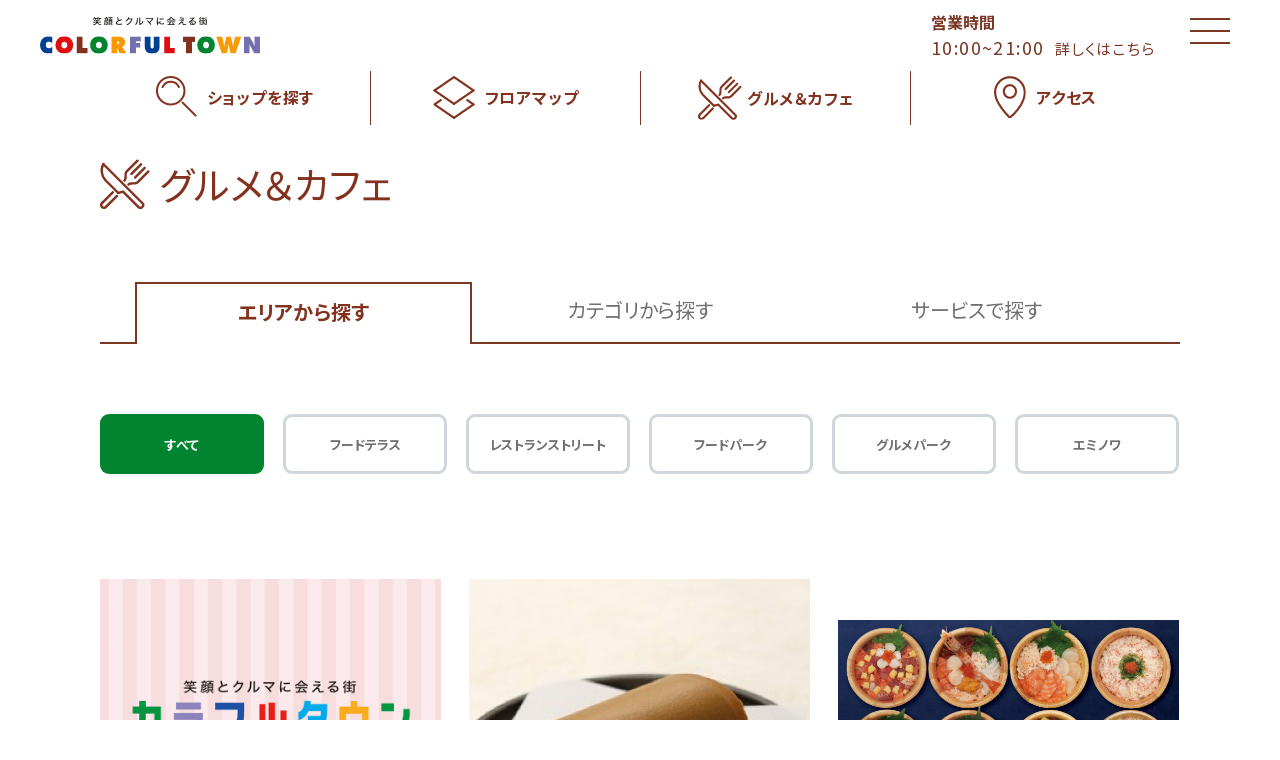

--- FILE ---
content_type: text/html; charset=UTF-8
request_url: https://colorfultown.jp/gourmet/?category=
body_size: 6033
content:

<!DOCTYPE html>
<html lang="ja">
<head>
<meta charset="utf-8">
<meta name="viewport" content="width=device-width,initial-scale=1">
<meta name="format-detection" content="telephone=no">
<meta http-equiv="X-UA-Compatible" content="IE=edge">

<title>グルメ＆カフェ | カラフルタウン岐阜</title>
<meta name="description" content="カラフルタウン岐阜のグルメ、フード、ランチ、ショップ情報をご覧いただけます。">

<meta property="og:type" content="article">
<meta property="og:title" content="グルメ＆カフェ | カラフルタウン岐阜">
<meta property="og:description" content="カラフルタウン岐阜のグルメ、フード、ランチ、ショップ情報をご覧いただけます。">
<meta property="og:url" content="https://www.colorfultown.jp/gourmet/?category=">
<meta property="og:image" content="https://www.colorfultown.jp/assets/images/common/ogp.png">
<meta property="og:site_name" content="カラフルタウン岐阜 公式サイト">
<meta property="fb:admins" content="">
<meta property="og:locale" content="ja_JP">

<meta name="twitter:card" content="summary">
<meta name="twitter:site" content="カラフルタウン岐阜 公式サイト">

<link rel="shortcut icon" href="/assets/images/common/favicon.ico">
<link rel="apple-touch-icon" href="/assets/images/common/apple-touch-icon.png">



<!-- Google Tag Manager -->
<script>(function(w,d,s,l,i){w[l]=w[l]||[];w[l].push({'gtm.start':
new Date().getTime(),event:'gtm.js'});var f=d.getElementsByTagName(s)[0],
j=d.createElement(s),dl=l!='dataLayer'?'&l='+l:'';j.async=true;j.src=
'https://www.googletagmanager.com/gtm.js?id='+i+dl;f.parentNode.insertBefore(j,f);
})(window,document,'script','dataLayer','GTM-MSQ4NGG');</script>
<!-- End Google Tag Manager -->


<link rel="stylesheet" href="/assets/css/common.css?202601201820">
<link rel="stylesheet" href="/assets/css/gourmet.css?202601201820">

<!-- js -->

<script type="application/ld+json">
[
  {
    "@context": "http://schema.org",
    "@type": "BreadcrumbList",
    "itemListElement": [
      {
        "@type": "ListItem",
        "position": 1,
        "item": {
          "@id": "https://colorfultown.jp/",
          "name": "カラフルタウン岐阜 公式サイト"
        }
      },
      {
        "@type": "ListItem",
        "position": 2,
        "item": {
          "@id": "https://colorfultown.jp/gourmet/",
          "name": "グルメ＆カフェ"
        }
      }
    ]
  }
]
</script>

</head>
<body>
<!-- Google Tag Manager (noscript) -->
<noscript><iframe src="https://www.googletagmanager.com/ns.html?id=GTM-MSQ4NGG"
height="0" width="0" style="display:none;visibility:hidden"></iframe></noscript>
<!-- End Google Tag Manager (noscript) --><header class="cmn-header">
    <div class="header-inner">
        <h1 class="logo"><span class="logo-text">カラフルタウン岐阜</span><a href="/" class="opacity-link"><img src="/assets/images/common/site_logo.svg" alt="カラフルタウン岐阜"></a></h1>
        <div class="hour-info"><p>営業時間<br><span class="hour">10:00~21:00</span><br class="disp-sp"><a href="/hours/">詳しくはこちら</a></p></div>
        <div class="menuWrapper"><p id="menuButton"><span>MENU</span></p></div>
    </div>
    <nav class="menu-nav">
        <ul>
            <li class="shopblog"><a class="opacity-link" href="/shopguide/category/" ><img src="/assets/images/common/icon_search.svg" alt="ショップを探す" /><span>ショップを探す</span></a></li>
            <li class="shopguide"><a class="opacity-link" href="/shopguide/"><img src="/assets/images/common/icon_floor.svg" alt="フロアマップ" /><span>フロアマップ</span></a></li>
            <li class="gourmet"><a class="opacity-link" href="/gourmet/"><img src="/assets/images/common/icon_gourmet.svg" alt="グルメ＆カフェ" /><span>グルメ＆カフェ</span></a></li>
            <li class="access"><a class="opacity-link" href="/access/"><img src="/assets/images/common/icon_access.svg" alt="アクセス" /><span>アクセス</span></a></li>
        </ul>
    </nav>
</header>

<section class="cmn-menu-popup">
    <div class="popup-wrap">
        <ul class="menu-list">
            <li class="eventnews"><a class="opacity-link" href="/eventnews/"><p class="menu-icon"><img src="/assets/images/common/icon_event1.svg" alt="イベント・インフォメーション" /></p><p class="menu-text">イベント・<br class="disp-sp">インフォ<span class="disp-pc">メーション</span></p></a></li>
            <li class="shopblog"><a class="opacity-link" href="/shopblog/"><p class="menu-icon"><img src="/assets/images/common/icon_shopnews1.svg" alt="ショップニュース" /></p><p class="menu-text">ショップ<br class="disp-sp">ニュース</p></a></li>
            <li class="facility"><a class="opacity-link" href="/facility/"><p class="menu-icon"><img src="/assets/images/common/icon_facility.svg" alt="施設サービス" /></p><p class="menu-text">施設サービス<br><span class="sub-txt">〈営業時間、駐車場、トイレ〉</span></p></a></li>
            <li class="club"><a class="opacity-link" href="/card/card03.php"><p class="menu-icon"><img src="/assets/images/common/icon_club.svg" alt="クラブ" /></p><p class="menu-text disp-pc">クラブ<br><span class="sub-txt">[キッズ・チューコー・ゴールド]</span></p><p class="menu-text disp-sp">キッズクラブ<br>チューコークラブ<br>ゴールドクラブ</p></a></li>
            <li class="carlife"><a class="opacity-link" href="/carlife/"><p class="menu-icon"><img src="/assets/images/common/icon_carlife.svg" alt="カーライフ" /></p><p class="menu-text">カーライフ</p></a></li>
            <li class="mamatoco"><a class="opacity-link" href="/mamatoco/"><p class="menu-icon"><img src="/assets/images/common/icon_mamatoco.png" alt="ママトコ" /></p><p class="menu-text"><span class="disp-pc">子育てママ応援</span><br class="disp-pc"><span class="disp-pc sub-txt">〈mama toco 親子アメニティ〉</span><span class="disp-sp">ママトコ</span></p></a></li>
            <li class="card"><a class="opacity-link" href="https://www.colorfultown.jp/eventnews/detail/?cd=000774"><p class="menu-icon"><img src="/assets/images/common/icon_card.svg" alt="カラフルタウンカード" /></p><p class="menu-text">カラフル<br class="disp-sp">タウンカード<br><span class="sub-txt" style="font-size: 75%;">(2025年8月をもって終了)</span><span class="disp-sp" style="font-size: 70%; line-height: 1.1;">(2025年8月を<br>もって終了)</span></p></a></li>
            <li class="recruit"><a class="opacity-link" href="/recruit/"><p class="menu-icon"><img src="/assets/images/common/icon_recruit.svg" alt="スタッフ募集" /></p><p class="menu-text">スタッフ募集</p></a></li>
            <li class="about"><a class="opacity-link" href="/about?pageanker=box6"><p class="menu-icon"><img src="/assets/images/common/icon_family.png" alt="カラフルファミリー" /></p><p class="menu-text">カラフル<br class="disp-sp">ファミリー</p></a></li>
        </ul>
        <div class="pop-menu-line">
            <a href="https://aura-mico.jp/qr-codes/17663/previewpage" target="_blank">
                <p class="menu-icon"><img src="/assets/images/common/icon_menu_line.svg" alt="LINE友達募集" /></p>
                <p class="menu-text">LINE友達募集</p>
            </a>
        </div>
        <div class="pop-menu-tel">
            <a href="tel:058-388-5400">
                <p class="menu-icon"><img src="/assets/images/common/icon_menu_tel.svg" alt="電話からのお問い合わせ" /></p>
                <p class="menu-text">電話からのお問い合わせ<br>受付時間  10:00 ～ 20:30</p>
            </a>
        </div>
        <p class="btn-menu-close"><img src="/assets/images/common/brn_menu_close.svg" alt="CLOSE" /></p>
    </div>
</section>

<div id="cmn-page">
<div class="container-in">
    <div class="top-ttl"><p class="icon-img"><img src="/assets/images/common/icon_gourmet.svg" alt="グルメ＆カフェ"></p><p class="ttl-text">グルメ＆カフェ<p></p></div>
    <ul class="main-menu-tab">
            <li class="active"><a class="opacity-link" href="/gourmet/">エリア<br class="disp-sp">から探す</a></li>
        <li ><a class="opacity-link" href="/gourmet/?type=category">カテゴリ<br class="disp-sp">から探す</a></li>
        <li ><a class="opacity-link" href="/gourmet/?type=service">サービス<br class="disp-sp">で探す</a></li>
    </ul>
        <ul class="area-menu-tab">
            <li class="active"><a href="/gourmet/?category="><p>すべて</p></a></li>
        <li ><a href="/gourmet/?category=foodterrace"><p>フードテラス</p></a></li>
        <li ><a href="/gourmet/?category=restaurantstreet"><p>レストランストリート</p></a></li>
        <li ><a href="/gourmet/?category=foodpark"><p>フードパーク</p></a></li>
        <li ><a href="/gourmet/?category=gourmetpark"><p>グルメパーク</p></a></li>
        <li ><a href="/gourmet/?category=eminowa"><p>エミノワ</p></a></li>
    </ul>
        <section class="shop-list-contetns">
                <div class="shop-list">
                        <div class="shop-box">
                <a class="opacity-link " href="/shopguide/detail/?scd=000197">
                                    <div class="shop-img-box"><img src="/assets/images/common/noimage.png" alt="越後秘蔵麺 無尽蔵 柳津家"><p class="shop-logo"><img src="/uploads/images/resized/222x222/colorfultown/000002/000002/000a38d4.png" alt="越後秘蔵麺 無尽蔵 柳津家"></p></div>
                    <div class="shop-info">
                        <div class="info-top">
                            <p class="area-text">レストランストリート</p>
                            <p class="category-text">中華/麺類</p>
                        </div>
                        <div class="info-bottom">
                            <p class="floor-box">1F</p>
                            <div class="info-dec">
                                <p class="shop-name">越後秘蔵麺 無尽蔵 柳津家</p>
                                <div class="hour-box"><p class="hour-ttl">営業時間</p><p class="hour-text">11:00～21:00(LO 20:15)</p></div>
                            </div>
                        </div>
                    </div>
                </a>
            </div>
                        <div class="shop-box">
                <a class="opacity-link " href="/shopguide/detail/?scd=000317">
                                    <div class="shop-img-box"><img src="/uploads/images/resized/670x670/colorfultown/000002/000002/98936aa4.jpg" alt="大あんまきの藤田屋"><p class="shop-logo"><img src="/uploads/images/resized/222x222/colorfultown/000002/000002/6b229b0e.png" alt="大あんまきの藤田屋"></p></div>
                    <div class="shop-info">
                        <div class="info-top">
                            <p class="area-text">フードパーク</p>
                            <p class="category-text">スイーツ</p>
                        </div>
                        <div class="info-bottom">
                            <p class="floor-box">1F</p>
                            <div class="info-dec">
                                <p class="shop-name">大あんまきの藤田屋</p>
                                <div class="hour-box"><p class="hour-ttl">営業時間</p><p class="hour-text">10:00~21:00</p></div>
                            </div>
                        </div>
                    </div>
                </a>
            </div>
                        <div class="shop-box">
                <a class="opacity-link " href="/shopguide/detail/?scd=000256">
                                    <div class="shop-img-box"><img src="/uploads/images/resized/670x670/colorfultown/000002/000002/eda35965.png" alt="おひつごはん四六時中"><p class="shop-logo"><img src="/uploads/images/resized/222x222/colorfultown/000002/000002/a747ff35.jpg" alt="おひつごはん四六時中"></p></div>
                    <div class="shop-info">
                        <div class="info-top">
                            <p class="area-text">グルメパーク</p>
                            <p class="category-text">和食/麺類/スイーツ</p>
                        </div>
                        <div class="info-bottom">
                            <p class="floor-box">2F</p>
                            <div class="info-dec">
                                <p class="shop-name">おひつごはん四六時中</p>
                                <div class="hour-box"><p class="hour-ttl">営業時間</p><p class="hour-text">平日 11:00～21:00(LO 20:30)  
土日祝 10:30～21:00(LO 20:30)</p></div>
                            </div>
                        </div>
                    </div>
                </a>
            </div>
                        <div class="shop-box">
                <a class="opacity-link " href="/shopguide/detail/?scd=000194">
                                    <div class="shop-img-box"><img src="/uploads/images/resized/670x670/colorfultown/000002/000002/7b809e70.jpg" alt="果汁工房　果琳"><p class="shop-logo"><img src="/uploads/images/resized/222x222/colorfultown/000002/000002/8ff7a540.png" alt="果汁工房　果琳"></p></div>
                    <div class="shop-info">
                        <div class="info-top">
                            <p class="area-text">レストランストリート</p>
                            <p class="category-text">カフェ/スイーツ</p>
                        </div>
                        <div class="info-bottom">
                            <p class="floor-box">1F</p>
                            <div class="info-dec">
                                <p class="shop-name">果汁工房　果琳</p>
                                <div class="hour-box"><p class="hour-ttl">営業時間</p><p class="hour-text">10:00～21:00(LO｜20:45 )

アイスのLO時間は、上記と異なります。ご注意ください。
</p></div>
                            </div>
                        </div>
                    </div>
                </a>
            </div>
                        <div class="shop-box">
                <a class="opacity-link " href="/shopguide/detail/?scd=000259">
                                    <div class="shop-img-box"><img src="/uploads/images/resized/670x670/colorfultown/000002/000002/24a69e28.jpg" alt="カフェ・ド・クリエ"><p class="shop-logo"><img src="/uploads/images/resized/222x222/colorfultown/000002/000002/80d1e158.png" alt="カフェ・ド・クリエ"></p></div>
                    <div class="shop-info">
                        <div class="info-top">
                            <p class="area-text">グルメパーク</p>
                            <p class="category-text">カフェ</p>
                        </div>
                        <div class="info-bottom">
                            <p class="floor-box">2F</p>
                            <div class="info-dec">
                                <p class="shop-name">カフェ・ド・クリエ</p>
                                <div class="hour-box"><p class="hour-ttl">営業時間</p><p class="hour-text">10:00～21:00</p></div>
                            </div>
                        </div>
                    </div>
                </a>
            </div>
                        <div class="shop-box">
                <a class="opacity-link " href="/shopguide/detail/?scd=000191">
                                    <div class="shop-img-box"><img src="/uploads/images/resized/670x670/colorfultown/000002/000002/f663b508.png" alt="釜揚げうどん 丸亀製麺　"><p class="shop-logo"><img src="/uploads/images/resized/222x222/colorfultown/000002/000002/634b9190.jpg" alt="釜揚げうどん 丸亀製麺　"></p></div>
                    <div class="shop-info">
                        <div class="info-top">
                            <p class="area-text">フードテラス</p>
                            <p class="category-text">和食/麺類</p>
                        </div>
                        <div class="info-bottom">
                            <p class="floor-box">1F</p>
                            <div class="info-dec">
                                <p class="shop-name">釜揚げうどん 丸亀製麺　</p>
                                <div class="hour-box"><p class="hour-ttl">営業時間</p><p class="hour-text">10:00～21:00(LO 20:30)</p></div>
                            </div>
                        </div>
                    </div>
                </a>
            </div>
                        <div class="shop-box">
                <a class="opacity-link " href="/shopguide/detail/?scd=000193">
                                    <div class="shop-img-box"><img src="/uploads/images/resized/670x670/colorfultown/000002/000002/9292d3d5.jpg" alt="鎌倉パスタ"><p class="shop-logo"><img src="/uploads/images/resized/222x222/colorfultown/000002/000002/f0bfdc0d.png" alt="鎌倉パスタ"></p></div>
                    <div class="shop-info">
                        <div class="info-top">
                            <p class="area-text">レストランストリート</p>
                            <p class="category-text">和食/洋食/麺類/スイーツ</p>
                        </div>
                        <div class="info-bottom">
                            <p class="floor-box">1F</p>
                            <div class="info-dec">
                                <p class="shop-name">鎌倉パスタ</p>
                                <div class="hour-box"><p class="hour-ttl">営業時間</p><p class="hour-text">11:00～21:00(LO 20:30)</p></div>
                            </div>
                        </div>
                    </div>
                </a>
            </div>
                        <div class="shop-box">
                <a class="opacity-link " href="/shopguide/detail/?scd=000307">
                                    <div class="shop-img-box"><img src="/uploads/images/resized/670x670/colorfultown/000002/000002/0e601cf8.jpg" alt="ケンタッキーフライドチキン"><p class="shop-logo"><img src="/uploads/images/resized/222x222/colorfultown/000002/000002/9cce7282.jpg" alt="ケンタッキーフライドチキン"></p></div>
                    <div class="shop-info">
                        <div class="info-top">
                            <p class="area-text">フードパーク</p>
                            <p class="category-text">ファーストフード</p>
                        </div>
                        <div class="info-bottom">
                            <p class="floor-box">1F</p>
                            <div class="info-dec">
                                <p class="shop-name">ケンタッキーフライドチキン</p>
                                <div class="hour-box"><p class="hour-ttl">営業時間</p><p class="hour-text">10:00～21:00
オーダーストップ20:30</p></div>
                            </div>
                        </div>
                    </div>
                </a>
            </div>
                        <div class="shop-box">
                <a class="opacity-link " href="/shopguide/detail/?scd=000288">
                                    <div class="shop-img-box"><img src="/uploads/images/resized/670x670/colorfultown/000002/000002/37a1464b.jpg" alt="コナズ珈琲"><p class="shop-logo"><img src="/uploads/images/resized/222x222/colorfultown/000002/000002/a4b7412e.png" alt="コナズ珈琲"></p></div>
                    <div class="shop-info">
                        <div class="info-top">
                            <p class="area-text">エミノワ</p>
                            <p class="category-text">カフェ</p>
                        </div>
                        <div class="info-bottom">
                            <p class="floor-box">エミノワ</p>
                            <div class="info-dec">
                                <p class="shop-name">コナズ珈琲</p>
                                <div class="hour-box"><p class="hour-ttl">営業時間</p><p class="hour-text">平日｜10:00～22:00(LO21:00)
土日祝｜9:00～22:00(LO21:00)</p></div>
                            </div>
                        </div>
                    </div>
                </a>
            </div>
                        <div class="shop-box">
                <a class="opacity-link " href="/shopguide/detail/?scd=000279">
                                    <div class="shop-img-box"><img src="/uploads/images/resized/670x670/colorfultown/000002/000002/c805e487.jpg" alt="ご飯ととろろ とろ麦"><p class="shop-logo"><img src="/uploads/images/resized/222x222/colorfultown/000002/000002/59a8a125.png" alt="ご飯ととろろ とろ麦"></p></div>
                    <div class="shop-info">
                        <div class="info-top">
                            <p class="area-text">レストランストリート</p>
                            <p class="category-text">和食</p>
                        </div>
                        <div class="info-bottom">
                            <p class="floor-box">1F</p>
                            <div class="info-dec">
                                <p class="shop-name">ご飯ととろろ とろ麦</p>
                                <div class="hour-box"><p class="hour-ttl">営業時間</p><p class="hour-text">11:00～21:00(LO 20:00)</p></div>
                            </div>
                        </div>
                    </div>
                </a>
            </div>
                        <div class="shop-box">
                <a class="opacity-link " href="/shopguide/detail/?scd=000255">
                                    <div class="shop-img-box"><img src="/uploads/images/resized/670x670/colorfultown/000002/000002/589a32c0.jpg" alt="サイゼリヤ"><p class="shop-logo"><img src="/uploads/images/resized/222x222/colorfultown/000002/000002/660ea78b.png" alt="サイゼリヤ"></p></div>
                    <div class="shop-info">
                        <div class="info-top">
                            <p class="area-text">グルメパーク</p>
                            <p class="category-text">洋食/スイーツ</p>
                        </div>
                        <div class="info-bottom">
                            <p class="floor-box">2F</p>
                            <div class="info-dec">
                                <p class="shop-name">サイゼリヤ</p>
                                <div class="hour-box"><p class="hour-ttl">営業時間</p><p class="hour-text">10:00～21:00(LO 20:30)
</p></div>
                            </div>
                        </div>
                    </div>
                </a>
            </div>
                        <div class="shop-box">
                <a class="opacity-link " href="/shopguide/detail/?scd=000309">
                                    <div class="shop-img-box"><img src="/uploads/images/resized/670x670/colorfultown/000002/000002/9eb7736a.jpg" alt="サーティワンアイスクリーム"><p class="shop-logo"><img src="/uploads/images/resized/222x222/colorfultown/000002/000002/dbc132de.png" alt="サーティワンアイスクリーム"></p></div>
                    <div class="shop-info">
                        <div class="info-top">
                            <p class="area-text">フードパーク</p>
                            <p class="category-text">スイーツ</p>
                        </div>
                        <div class="info-bottom">
                            <p class="floor-box">1F</p>
                            <div class="info-dec">
                                <p class="shop-name">サーティワンアイスクリーム</p>
                                <div class="hour-box"><p class="hour-ttl">営業時間</p><p class="hour-text">10:00～21:00
オーダーストップ　20:45</p></div>
                            </div>
                        </div>
                    </div>
                </a>
            </div>
                        <div class="shop-box">
                <a class="opacity-link " href="/shopguide/detail/?scd=000189">
                                    <div class="shop-img-box"><img src="/uploads/images/resized/670x670/colorfultown/000002/000002/be7b6b28.jpg" alt="スガキヤ"><p class="shop-logo"><img src="/uploads/images/resized/222x222/colorfultown/000002/000002/9d855009.jpg" alt="スガキヤ"></p></div>
                    <div class="shop-info">
                        <div class="info-top">
                            <p class="area-text">フードテラス</p>
                            <p class="category-text">麺類/スイーツ</p>
                        </div>
                        <div class="info-bottom">
                            <p class="floor-box">1F</p>
                            <div class="info-dec">
                                <p class="shop-name">スガキヤ</p>
                                <div class="hour-box"><p class="hour-ttl">営業時間</p><p class="hour-text">10:00～21:00(LO 20:30)</p></div>
                            </div>
                        </div>
                    </div>
                </a>
            </div>
                        <div class="shop-box">
                <a class="opacity-link " href="/shopguide/detail/?scd=000305">
                                    <div class="shop-img-box"><img src="/uploads/images/resized/670x670/colorfultown/000002/000002/6d75eff0.png" alt="寿司処じんごろう"><p class="shop-logo"><img src="/uploads/images/resized/222x222/colorfultown/000002/000002/fc1f9a06.png" alt="寿司処じんごろう"></p></div>
                    <div class="shop-info">
                        <div class="info-top">
                            <p class="area-text">フードパーク</p>
                            <p class="category-text">和食</p>
                        </div>
                        <div class="info-bottom">
                            <p class="floor-box">1F</p>
                            <div class="info-dec">
                                <p class="shop-name">寿司処じんごろう</p>
                                <div class="hour-box"><p class="hour-ttl">営業時間</p><p class="hour-text">10:00～21:00</p></div>
                            </div>
                        </div>
                    </div>
                </a>
            </div>
                        <div class="shop-box">
                <a class="opacity-link " href="/shopguide/detail/?scd=000188">
                                    <div class="shop-img-box"><img src="/uploads/images/resized/670x670/colorfultown/000002/000002/9ed1cc1d.jpg" alt="TULLY&#039;S COFFEE"><p class="shop-logo"><img src="/uploads/images/resized/222x222/colorfultown/000002/000002/88072327.png" alt="TULLY&#039;S COFFEE"></p></div>
                    <div class="shop-info">
                        <div class="info-top">
                            <p class="area-text">フードテラス</p>
                            <p class="category-text">麺類/カフェ/スイーツ</p>
                        </div>
                        <div class="info-bottom">
                            <p class="floor-box">1F</p>
                            <div class="info-dec">
                                <p class="shop-name">TULLY&#039;S COFFEE</p>
                                <div class="hour-box"><p class="hour-ttl">営業時間</p><p class="hour-text">10:00～21:00(LO 20:15 ※物販含む)</p></div>
                            </div>
                        </div>
                    </div>
                </a>
            </div>
                        <div class="shop-box">
                <a class="opacity-link " href="/shopguide/detail/?scd=000192">
                                    <div class="shop-img-box"><img src="/uploads/images/resized/670x670/colorfultown/000002/000002/3c73691d.png" alt="築地　銀だこ"><p class="shop-logo"><img src="/uploads/images/resized/222x222/colorfultown/000002/000002/94637fcd.png" alt="築地　銀だこ"></p></div>
                    <div class="shop-info">
                        <div class="info-top">
                            <p class="area-text">フードテラス</p>
                            <p class="category-text">ファーストフード</p>
                        </div>
                        <div class="info-bottom">
                            <p class="floor-box">1F</p>
                            <div class="info-dec">
                                <p class="shop-name">築地　銀だこ</p>
                                <div class="hour-box"><p class="hour-ttl">営業時間</p><p class="hour-text">10:00～21:00(LO 20:30)</p></div>
                            </div>
                        </div>
                    </div>
                </a>
            </div>
                        <div class="shop-box">
                <a class="opacity-link " href="/shopguide/detail/?scd=000310">
                                    <div class="shop-img-box"><img src="/uploads/images/resized/670x670/colorfultown/000002/000002/8a779926.jpg" alt="Dipper Dan"><p class="shop-logo"><img src="/uploads/images/resized/222x222/colorfultown/000002/000002/768f8121.png" alt="Dipper Dan"></p></div>
                    <div class="shop-info">
                        <div class="info-top">
                            <p class="area-text">フードパーク</p>
                            <p class="category-text">スイーツ</p>
                        </div>
                        <div class="info-bottom">
                            <p class="floor-box">1F</p>
                            <div class="info-dec">
                                <p class="shop-name">Dipper Dan</p>
                                <div class="hour-box"><p class="hour-ttl">営業時間</p><p class="hour-text">10:00～21:00
オーダーストップ　20:30</p></div>
                            </div>
                        </div>
                    </div>
                </a>
            </div>
                        <div class="shop-box">
                <a class="opacity-link " href="/shopguide/detail/?scd=000306">
                                    <div class="shop-img-box"><img src="/uploads/images/resized/670x670/colorfultown/000002/000002/9127c165.jpg" alt="とんかつ新宿さぼてん"><p class="shop-logo"><img src="/uploads/images/resized/222x222/colorfultown/000002/000002/aa0c4fd0.png" alt="とんかつ新宿さぼてん"></p></div>
                    <div class="shop-info">
                        <div class="info-top">
                            <p class="area-text">フードパーク</p>
                            <p class="category-text">和食</p>
                        </div>
                        <div class="info-bottom">
                            <p class="floor-box">1F</p>
                            <div class="info-dec">
                                <p class="shop-name">とんかつ新宿さぼてん</p>
                                <div class="hour-box"><p class="hour-ttl">営業時間</p><p class="hour-text">10:00～21:00</p></div>
                            </div>
                        </div>
                    </div>
                </a>
            </div>
                        <div class="shop-box">
                <a class="opacity-link " href="/shopguide/detail/?scd=000196">
                                    <div class="shop-img-box"><img src="/uploads/images/resized/670x670/colorfultown/000002/000002/3cd1ae70.jpg" alt="ドトールコーヒーショップ "><p class="shop-logo"><img src="/uploads/images/resized/222x222/colorfultown/000002/000002/5f791df2.png" alt="ドトールコーヒーショップ "></p></div>
                    <div class="shop-info">
                        <div class="info-top">
                            <p class="area-text">レストランストリート</p>
                            <p class="category-text">カフェ/スイーツ</p>
                        </div>
                        <div class="info-bottom">
                            <p class="floor-box">1F</p>
                            <div class="info-dec">
                                <p class="shop-name">ドトールコーヒーショップ </p>
                                <div class="hour-box"><p class="hour-ttl">営業時間</p><p class="hour-text">10:00～21:00(LO 20:30)</p></div>
                            </div>
                        </div>
                    </div>
                </a>
            </div>
                        <div class="shop-box">
                <a class="opacity-link " href="/shopguide/detail/?scd=000346">
                                    <div class="shop-img-box"><img src="/uploads/images/resized/670x670/colorfultown/000002/000002/2f41384a.jpg" alt="日本一"><p class="shop-logo"><img src="/uploads/images/resized/222x222/colorfultown/000002/000002/1e69796a.jpg" alt="日本一"></p></div>
                    <div class="shop-info">
                        <div class="info-top">
                            <p class="area-text">フードパーク</p>
                            <p class="category-text">和食</p>
                        </div>
                        <div class="info-bottom">
                            <p class="floor-box">1F</p>
                            <div class="info-dec">
                                <p class="shop-name">日本一</p>
                                <div class="hour-box"><p class="hour-ttl">営業時間</p><p class="hour-text">10:00～2100</p></div>
                            </div>
                        </div>
                    </div>
                </a>
            </div>
                        <div class="shop-box">
                <a class="opacity-link " href="/shopguide/detail/?scd=000354">
                                    <div class="shop-img-box"><img src="/assets/images/common/noimage.png" alt="Heart Bread ANTIQUE"><p class="shop-logo"><img src="/uploads/images/resized/222x222/colorfultown/000002/000002/2a35d2e2.jpg" alt="Heart Bread ANTIQUE"></p></div>
                    <div class="shop-info">
                        <div class="info-top">
                            <p class="area-text">フードパーク</p>
                            <p class="category-text">洋食</p>
                        </div>
                        <div class="info-bottom">
                            <p class="floor-box">1F</p>
                            <div class="info-dec">
                                <p class="shop-name">Heart Bread ANTIQUE</p>
                                <div class="hour-box"><p class="hour-ttl">営業時間</p><p class="hour-text">10:00～21:00</p></div>
                            </div>
                        </div>
                    </div>
                </a>
            </div>
                        <div class="shop-box">
                <a class="opacity-link " href="/shopguide/detail/?scd=000285">
                                    <div class="shop-img-box"><img src="/uploads/images/resized/670x670/colorfultown/000002/000002/f08f8a66.png" alt="福泰厨房"><p class="shop-logo"><img src="/uploads/images/resized/222x222/colorfultown/000002/000002/71382c10.png" alt="福泰厨房"></p></div>
                    <div class="shop-info">
                        <div class="info-top">
                            <p class="area-text">フードテラス</p>
                            <p class="category-text">中華/麺類</p>
                        </div>
                        <div class="info-bottom">
                            <p class="floor-box">1F</p>
                            <div class="info-dec">
                                <p class="shop-name">福泰厨房</p>
                                <div class="hour-box"><p class="hour-ttl">営業時間</p><p class="hour-text">10:00～21:00（ラストオーダー20:30）</p></div>
                            </div>
                        </div>
                    </div>
                </a>
            </div>
                        <div class="shop-box">
                <a class="opacity-link " href="/shopguide/detail/?scd=000195">
                                    <div class="shop-img-box"><img src="/uploads/images/resized/670x670/colorfultown/000002/000002/6edcfe3e.jpg" alt="フレッシュネスバーガー"><p class="shop-logo"><img src="/uploads/images/resized/222x222/colorfultown/000002/000002/e7f9da33.png" alt="フレッシュネスバーガー"></p></div>
                    <div class="shop-info">
                        <div class="info-top">
                            <p class="area-text">レストランストリート</p>
                            <p class="category-text">ファーストフード/カフェ/スイーツ</p>
                        </div>
                        <div class="info-bottom">
                            <p class="floor-box">1F</p>
                            <div class="info-dec">
                                <p class="shop-name">フレッシュネスバーガー</p>
                                <div class="hour-box"><p class="hour-ttl">営業時間</p><p class="hour-text">【10/25(水)～当面の間】平日/10:00～20:30(LO 20:00)
休日/10:00～21:00(LO  20:30)</p></div>
                            </div>
                        </div>
                    </div>
                </a>
            </div>
                        <div class="shop-box">
                <a class="opacity-link " href="/shopguide/detail/?scd=000281">
                                    <div class="shop-img-box"><img src="/uploads/images/resized/670x670/colorfultown/000002/000002/0b0f4248.jpg" alt="Pepper Lunch"><p class="shop-logo"><img src="/uploads/images/resized/222x222/colorfultown/000002/000002/9ac916f3.png" alt="Pepper Lunch"></p></div>
                    <div class="shop-info">
                        <div class="info-top">
                            <p class="area-text">フードテラス</p>
                            <p class="category-text">洋食</p>
                        </div>
                        <div class="info-bottom">
                            <p class="floor-box">1F</p>
                            <div class="info-dec">
                                <p class="shop-name">Pepper Lunch</p>
                                <div class="hour-box"><p class="hour-ttl">営業時間</p><p class="hour-text">10:00～21:00(LO20:30)</p></div>
                            </div>
                        </div>
                    </div>
                </a>
            </div>
                        <div class="shop-box">
                <a class="opacity-link " href="/shopguide/detail/?scd=000334">
                                    <div class="shop-img-box"><img src="/uploads/images/resized/670x670/colorfultown/000002/000002/565a342f.png" alt="McDonald’s"><p class="shop-logo"><img src="/uploads/images/resized/222x222/colorfultown/000002/000002/be305be0.png" alt="McDonald’s"></p></div>
                    <div class="shop-info">
                        <div class="info-top">
                            <p class="area-text">レストランストリート</p>
                            <p class="category-text">洋食/ファーストフード/カフェ</p>
                        </div>
                        <div class="info-bottom">
                            <p class="floor-box">1F</p>
                            <div class="info-dec">
                                <p class="shop-name">McDonald’s</p>
                                <div class="hour-box"><p class="hour-ttl">営業時間</p><p class="hour-text">10:00～21:00</p></div>
                            </div>
                        </div>
                    </div>
                </a>
            </div>
                        <div class="shop-box">
                <a class="opacity-link " href="/shopguide/detail/?scd=000351">
                                    <div class="shop-img-box"><img src="/uploads/images/resized/670x670/colorfultown/000002/000002/72e565f0.png" alt="抹茶ラボ"><p class="shop-logo"><img src="/uploads/images/resized/222x222/colorfultown/000002/000002/41916faa.jpg" alt="抹茶ラボ"></p></div>
                    <div class="shop-info">
                        <div class="info-top">
                            <p class="area-text">フードパーク</p>
                            <p class="category-text">カフェ/スイーツ</p>
                        </div>
                        <div class="info-bottom">
                            <p class="floor-box">1F</p>
                            <div class="info-dec">
                                <p class="shop-name">抹茶ラボ</p>
                                <div class="hour-box"><p class="hour-ttl">営業時間</p><p class="hour-text">10:00～21:00
</p></div>
                            </div>
                        </div>
                    </div>
                </a>
            </div>
                        <div class="shop-box">
                <a class="opacity-link " href="/shopguide/detail/?scd=000308">
                                    <div class="shop-img-box"><img src="/uploads/images/resized/670x670/colorfultown/000002/000002/d35b3a08.jpg" alt="ミスタードーナツ"><p class="shop-logo"><img src="/uploads/images/resized/222x222/colorfultown/000002/000002/d6ab6da8.png" alt="ミスタードーナツ"></p></div>
                    <div class="shop-info">
                        <div class="info-top">
                            <p class="area-text">フードパーク</p>
                            <p class="category-text">カフェ/スイーツ</p>
                        </div>
                        <div class="info-bottom">
                            <p class="floor-box">1F</p>
                            <div class="info-dec">
                                <p class="shop-name">ミスタードーナツ</p>
                                <div class="hour-box"><p class="hour-ttl">営業時間</p><p class="hour-text">10:00～21:00</p></div>
                            </div>
                        </div>
                    </div>
                </a>
            </div>
                        <div class="shop-box">
                <a class="opacity-link " href="/shopguide/detail/?scd=000190">
                                    <div class="shop-img-box"><img src="/uploads/images/resized/670x670/colorfultown/000002/000002/e16b02da.jpg" alt="リンガーハット"><p class="shop-logo"><img src="/uploads/images/resized/222x222/colorfultown/000002/000002/9fbac07e.png" alt="リンガーハット"></p></div>
                    <div class="shop-info">
                        <div class="info-top">
                            <p class="area-text">フードテラス</p>
                            <p class="category-text">和食/中華/麺類/スイーツ</p>
                        </div>
                        <div class="info-bottom">
                            <p class="floor-box">1F</p>
                            <div class="info-dec">
                                <p class="shop-name">リンガーハット</p>
                                <div class="hour-box"><p class="hour-ttl">営業時間</p><p class="hour-text">10:00～21:00(LO 20:30)</p></div>
                            </div>
                        </div>
                    </div>
                </a>
            </div>
                        <div class="shop-box">
                <a class="opacity-link " href="/shopguide/detail/?scd=000257">
                                    <div class="shop-img-box"><img src="/assets/images/common/noimage.png" alt="若鯱家"><p class="shop-logo"><img src="/uploads/images/resized/222x222/colorfultown/000002/000002/2ee484d3.png" alt="若鯱家"></p></div>
                    <div class="shop-info">
                        <div class="info-top">
                            <p class="area-text">グルメパーク</p>
                            <p class="category-text">和食/麺類</p>
                        </div>
                        <div class="info-bottom">
                            <p class="floor-box">2F</p>
                            <div class="info-dec">
                                <p class="shop-name">若鯱家</p>
                                <div class="hour-box"><p class="hour-ttl">営業時間</p><p class="hour-text">11:00～21:00(LO 20:30)
※平日のみ15:00～17:00休業</p></div>
                            </div>
                        </div>
                    </div>
                </a>
            </div>
                        
        </div>
            </section>
</div>

<section class="breadcrumb ">
    <div class="container-in">
        <ul>
            <li><a href="/"><span>TOP</span></a></li>
            <li class="item-r"><span>グルメ＆カフェ</span></li>
        </ul>
    </div>
</section>
<footer class="cmn-footer">
    <div class="ft-top">
        <div class="container-in">
            <div class="box-in">
                <div class="ft-addr">
                    <a class="opacity-link" class="ft-logo" href="/"><img src="/assets/images/common/site_logo.svg" alt="カラフルタウン岐阜" /></a>
                    <div class="addr-box">
                        <p class="addr-text">岐阜県岐阜市柳津町丸野3-3-6<br>TEL.<a href="tel:058-388-5400">058-388-5400</a></p>
                        <p class="ft-line"><a class="opacity-link" href="https://page.line.me/rjy1891o" target="_blank"><img src="/assets/images/common/icon_line.png" alt="line" /></a></p>
                    </div>
                </div>
                <ul class="ft-nav">
                    <li><a class="opacity-link" href="/about/">カラフルタウンとは</a></li>
                    <li><a class="opacity-link" href="https://www.toyota-automall.co.jp/contact/" target="_blank">出店をご希望の方</a></li>
                    <li><a class="opacity-link" href="/eventspace/">イベントスペースのご案内</a></li>
                    <li><a class="opacity-link" href="/terms/">サイトのご利用について</a></li>
                    <li><a class="opacity-link" href="https://www.toyota-automall.co.jp/policy/" target="_blank">個人情報保護方針</a></li>
                    <li><a class="opacity-link" href="https://www.toyota-automall.co.jp/" target="_blank">会社情報</a></li>
                    <li><a class="opacity-link" href="/sitemap/">サイトマップ</a></li>

                </ul>
                <div class="ft-chara-img"><img src="/assets/images/common/chara_img.png" alt="カラフルタウン岐阜" /></div>
            </div>
        </div>
    </div>

    <div class="ft-bottom">
        <div class="container-in">
            <p>Copyright (C) COLORFUL TOWN. All rights reserved.</p>
            <p class="txt2">当サイトに掲載の記事・写真の無断転載を禁じます。 カラフルタウン岐阜は株式会社トヨタオートモールクリエイトにて運営されております。</p>
        </div>
    </div>
</footer>
<p id="topcontrol"><img src="/assets/images/common/sp_pagetop.svg" alt="page-top" /></p>
</div>
<!-- js -->
<script src="/assets/js/common.js?202601201820"></script>
<script src="/assets/js/lib/MatchElements.js"></script>
<script src="/assets/js/gourmet.js?202601201820"></script>

</body>
</html>

--- FILE ---
content_type: text/css
request_url: https://colorfultown.jp/assets/css/gourmet.css?202601201820
body_size: 3864
content:
@charset "UTF-8";
.m-auto-tb0 {
  margin: 0 auto;
}

.mt3 {
  margin-top: 3px;
}

.mr3 {
  margin-right: 3px;
}

.mb3 {
  margin-bottom: 3px;
}

.ml3 {
  margin-left: 3px;
}

.m-all3 {
  margin: 3px 3px;
}

.mt5 {
  margin-top: 5px;
}

.mr5 {
  margin-right: 5px;
}

.mb5 {
  margin-bottom: 5px;
}

.ml5 {
  margin-left: 5px;
}

.m-all5 {
  margin: 5px 5px;
}

.mt8 {
  margin-top: 8px;
}

.mr8 {
  margin-right: 8px;
}

.mb8 {
  margin-bottom: 8px;
}

.ml8 {
  margin-left: 8px;
}

.m-all8 {
  margin: 8px 8px;
}

.mt10 {
  margin-top: 10px;
}

.mr10 {
  margin-right: 10px;
}

.mb10 {
  margin-bottom: 10px;
}

.ml10 {
  margin-left: 10px;
}

.m-all10 {
  margin: 10px 10px;
}

.mt15 {
  margin-top: 15px;
}

.mr15 {
  margin-right: 15px;
}

.mb15 {
  margin-bottom: 15px;
}

.ml15 {
  margin-left: 15px;
}

.m-all15 {
  margin: 15px 15px;
}

.mt20 {
  margin-top: 20px;
}

.mr20 {
  margin-right: 20px;
}

.mb20 {
  margin-bottom: 20px;
}

.ml20 {
  margin-left: 20px;
}

.m-all20 {
  margin: 20px 20px;
}

.mt25 {
  margin-top: 25px;
}

.mr25 {
  margin-right: 25px;
}

.mb25 {
  margin-bottom: 25px;
}

.ml25 {
  margin-left: 25px;
}

.m-all25 {
  margin: 25px 25px;
}

.mt30 {
  margin-top: 30px;
}

.mr30 {
  margin-right: 30px;
}

.mb30 {
  margin-bottom: 30px;
}

.ml30 {
  margin-left: 30px;
}

.m-all30 {
  margin: 30px 30px;
}

.mt35 {
  margin-top: 35px;
}

.mr35 {
  margin-right: 35px;
}

.mb35 {
  margin-bottom: 35px;
}

.ml35 {
  margin-left: 35px;
}

.m-all35 {
  margin: 35px 35px;
}

.mt40 {
  margin-top: 40px;
}

.mr40 {
  margin-right: 40px;
}

.mb40 {
  margin-bottom: 40px;
}

.ml40 {
  margin-left: 40px;
}

.m-all40 {
  margin: 40px 40px;
}

.mt45 {
  margin-top: 45px;
}

.mr45 {
  margin-right: 45px;
}

.mb45 {
  margin-bottom: 45px;
}

.ml45 {
  margin-left: 45px;
}

.m-all45 {
  margin: 45px 45px;
}

.mt50 {
  margin-top: 50px;
}

.mr50 {
  margin-right: 50px;
}

.mb50 {
  margin-bottom: 50px;
}

.ml50 {
  margin-left: 50px;
}

.m-all50 {
  margin: 50px 50px;
}

.mt60 {
  margin-top: 60px;
}

.mr60 {
  margin-right: 60px;
}

.mb60 {
  margin-bottom: 60px;
}

.ml60 {
  margin-left: 60px;
}

.m-all60 {
  margin: 60px 60px;
}

.mt70 {
  margin-top: 70px;
}

.mr70 {
  margin-right: 70px;
}

.mb70 {
  margin-bottom: 70px;
}

.ml70 {
  margin-left: 70px;
}

.m-all70 {
  margin: 70px 70px;
}

.mt80 {
  margin-top: 80px;
}

.mr80 {
  margin-right: 80px;
}

.mb80 {
  margin-bottom: 80px;
}

.ml80 {
  margin-left: 80px;
}

.m-all80 {
  margin: 80px 80px;
}

.mt90 {
  margin-top: 90px;
}

.mr90 {
  margin-right: 90px;
}

.mb90 {
  margin-bottom: 90px;
}

.ml90 {
  margin-left: 90px;
}

.m-all90 {
  margin: 90px 90px;
}

.mt100 {
  margin-top: 100px;
}

.mr100 {
  margin-right: 100px;
}

.mb100 {
  margin-bottom: 100px;
}

.ml100 {
  margin-left: 100px;
}

.m-all100 {
  margin: 100px 100px;
}

.pt3 {
  padding-top: 3px;
}

.pr3 {
  padding-right: 3px;
}

.pb3 {
  padding-bottom: 3px;
}

.pl3 {
  padding-left: 3px;
}

.pt5 {
  padding-top: 5px;
}

.pr5 {
  padding-right: 5px;
}

.pb5 {
  padding-bottom: 5px;
}

.pl5 {
  padding-left: 5px;
}

.pt10 {
  padding-top: 10px;
}

.pr10 {
  padding-right: 10px;
}

.pb10 {
  padding-bottom: 10px;
}

.pl10 {
  padding-left: 10px;
}

.pt15 {
  padding-top: 15px;
}

.pr15 {
  padding-right: 15px;
}

.pb15 {
  padding-bottom: 15px;
}

.pl15 {
  padding-left: 15px;
}

.pt20 {
  padding-top: 20px;
}

.pr20 {
  padding-right: 20px;
}

.pb20 {
  padding-bottom: 20px;
}

.pl20 {
  padding-left: 20px;
}

.pt25 {
  padding-top: 25px;
}

.pr25 {
  padding-right: 25px;
}

.pb25 {
  padding-bottom: 25px;
}

.pl25 {
  padding-left: 25px;
}

.pt30 {
  padding-top: 30px;
}

.pr30 {
  padding-right: 30px;
}

.pb30 {
  padding-bottom: 30px;
}

.pl30 {
  padding-left: 30px;
}

.pt35 {
  padding-top: 35px;
}

.pr35 {
  padding-right: 35px;
}

.pb35 {
  padding-bottom: 35px;
}

.pl35 {
  padding-left: 35px;
}

.pt40 {
  padding-top: 40px;
}

.pr40 {
  padding-right: 40px;
}

.pb40 {
  padding-bottom: 40px;
}

.pl40 {
  padding-left: 40px;
}

.box, .main-menu-tab, .category-menu-tab, .service-menu-tab, .area-menu-tab, .shop-list-contetns .shop-list, .shop-list-contetns .shop-list .shop-box .shop-img-box, .shop-list-contetns .shop-list .shop-box .shop-info .info-bottom, .shop-list-contetns .shop-list .shop-box .shop-info .info-bottom .info-dec .hour-box {
  display: -webkit-flex;
  display: flex;
}
.box.bpCenter, .main-menu-tab, .bpCenter.category-menu-tab, .bpCenter.service-menu-tab, .bpCenter.area-menu-tab, .shop-list-contetns .bpCenter.shop-list, .shop-list-contetns .shop-list.main-menu-tab, .shop-list-contetns .shop-list .shop-box .shop-img-box, .shop-list-contetns .shop-list .shop-box .shop-info .bpCenter.info-bottom, .shop-list-contetns .shop-list .shop-box .shop-info .info-bottom.main-menu-tab, .shop-list-contetns .shop-list .shop-box .shop-info .info-bottom.shop-img-box, .shop-list-contetns .shop-list .shop-box .shop-info .info-bottom .info-dec .bpCenter.hour-box, .shop-list-contetns .shop-list .shop-box .shop-info .info-bottom .info-dec .hour-box.main-menu-tab, .shop-list-contetns .shop-list .shop-box .shop-info .info-bottom .info-dec .hour-box.shop-img-box {
  -webkit-justify-content: center;
  justify-content: center;
}
.box.baEnd, .baEnd.main-menu-tab, .baEnd.category-menu-tab, .baEnd.service-menu-tab, .baEnd.area-menu-tab, .shop-list-contetns .baEnd.shop-list, .shop-list-contetns .shop-list .shop-box .baEnd.shop-img-box, .shop-list-contetns .shop-list .shop-box .shop-info .baEnd.info-bottom, .shop-list-contetns .shop-list .shop-box .shop-info .info-bottom .info-dec .baEnd.hour-box {
  -webkit-justify-content: flex-end;
  justify-content: flex-end;
}
.box.baCenter, .baCenter.main-menu-tab, .baCenter.category-menu-tab, .baCenter.service-menu-tab, .baCenter.area-menu-tab, .shop-list-contetns .baCenter.shop-list, .shop-list-contetns .shop-list .shop-box .shop-img-box, .shop-list-contetns .shop-list .shop-box .shop-info .info-bottom, .shop-list-contetns .shop-list .shop-box .shop-info .info-bottom .info-dec .baCenter.hour-box, .shop-list-contetns .shop-list .shop-box .shop-info .info-bottom .info-dec .hour-box.shop-img-box, .shop-list-contetns .shop-list .shop-box .shop-info .info-bottom .info-dec .hour-box.info-bottom {
  -webkit-align-items: center;
  align-items: center;
}
.box.space-between, .space-between.main-menu-tab, .category-menu-tab, .service-menu-tab, .space-between.area-menu-tab, .shop-list-contetns .space-between.shop-list, .shop-list-contetns .shop-list.category-menu-tab, .shop-list-contetns .shop-list.service-menu-tab, .shop-list-contetns .shop-list .shop-box .space-between.shop-img-box, .shop-list-contetns .shop-list .shop-box .shop-img-box.category-menu-tab, .shop-list-contetns .shop-list .shop-box .shop-img-box.service-menu-tab, .shop-list-contetns .shop-list .shop-box .shop-info .space-between.info-bottom, .shop-list-contetns .shop-list .shop-box .shop-info .info-bottom.category-menu-tab, .shop-list-contetns .shop-list .shop-box .shop-info .info-bottom.service-menu-tab, .shop-list-contetns .shop-list .shop-box .shop-info .info-bottom .info-dec .space-between.hour-box, .shop-list-contetns .shop-list .shop-box .shop-info .info-bottom .info-dec .hour-box.category-menu-tab, .shop-list-contetns .shop-list .shop-box .shop-info .info-bottom .info-dec .hour-box.service-menu-tab {
  -webkit-justify-content: space-between;
  justify-content: space-between;
}

.fz8 {
  font-size: 8px;
}

.fz10 {
  font-size: 10px;
}

.fz11 {
  font-size: 11px;
}

.fz12 {
  font-size: 12px;
}

.fz13 {
  font-size: 13px;
}

.fz14 {
  font-size: 14px;
}

.fz15 {
  font-size: 15px;
}

.fz16 {
  font-size: 16px;
}

.fz17 {
  font-size: 17px;
}

.fz18 {
  font-size: 18px;
}

.fz19 {
  font-size: 19px;
}

.fz20 {
  font-size: 20px;
}

.fz21 {
  font-size: 21px;
}

.fz22 {
  font-size: 22px;
}

.fz23 {
  font-size: 23px;
}

.fz24 {
  font-size: 24px;
}

.fz25 {
  font-size: 25px;
}

.fzDef {
  font-size: 12px;
}

.fwN {
  font-weight: normal;
}

.fwB {
  font-weight: bold;
}

.fw4 {
  font-weight: 400;
}

.fw5 {
  font-weight: 500;
}

.fw6 {
  font-weight: 500;
}

.taC {
  text-align: center;
}

.taL {
  text-align: left;
}

.taR {
  text-align: right;
}

.fl {
  float: left;
}

.fr {
  float: right;
}

.clearfix:after {
  clear: both;
  content: ".";
  display: block;
  height: 0;
  visibility: hidden;
}

.content-center {
  margin-left: auto;
  margin-right: auto;
}

.img-valign-top {
  vertical-align: top;
}

.img-valign-middle {
  vertical-align: middle;
}

.img-valign-bottom {
  vertical-align: bottom;
}

.valign-middle {
  vertical-align: middle;
}

.dn {
  display: none;
}

.db {
  display: block;
}

.di {
  display: inline-block;
}

.opacity-zero {
  filter: progid:DXImageTransform.Microsoft.Alpha(Opacity=0);
  opacity: 0;
}

/*  Slider styles
-------------------------*/
.slider-show {
  display: none;
}
.slider-show.slick-initialized {
  display: block;
  /*slick-initializedが付与されたら表示*/
}

/* Slider */
.slick-slider {
  position: relative;
  display: block;
  box-sizing: border-box;
  -webkit-user-select: none;
  -moz-user-select: none;
  -ms-user-select: none;
  user-select: none;
  -webkit-touch-callout: none;
  -khtml-user-select: none;
  -ms-touch-action: pan-y;
  touch-action: pan-y;
  -webkit-tap-highlight-color: transparent;
}

.slick-list {
  position: relative;
  display: block;
  overflow: hidden;
  margin: 0;
  padding: 0;
}

.slick-list:focus {
  outline: none;
}

.slick-list.dragging {
  cursor: pointer;
  cursor: hand;
}

.slick-slider .slick-track,
.slick-slider .slick-list {
  -webkit-transform: translate3d(0, 0, 0);
  -moz-transform: translate3d(0, 0, 0);
  -ms-transform: translate3d(0, 0, 0);
  -o-transform: translate3d(0, 0, 0);
  transform: translate3d(0, 0, 0);
}

.slick-track {
  position: relative;
  top: 0;
  left: 0;
  display: block;
  margin-left: auto;
  margin-right: auto;
}

.slick-track:before,
.slick-track:after {
  display: table;
  content: '';
}

.slick-track:after {
  clear: both;
}

.slick-loading .slick-track {
  visibility: hidden;
}

.slick-slide {
  display: none;
  float: left;
  height: 100%;
  min-height: 1px;
}

[dir='rtl'] .slick-slide {
  float: right;
}

.slick-slide > div {
  font-size: 0;
}

.slick-slide.slick-loading img {
  display: none;
}

.slick-slide.dragging img {
  pointer-events: none;
}

.slick-initialized .slick-slide {
  display: block;
}

.slick-loading .slick-slide {
  visibility: hidden;
}

.slick-vertical .slick-slide {
  display: block;
  height: auto;
  border: 1px solid transparent;
}

.slick-arrow.slick-hidden {
  display: none;
}

.slick-arrow {
  position: absolute;
  text-indent: -9999px;
  cursor: pointer;
}

.slick-dots {
  position: absolute;
}

.img-full {
  width: 100%;
}

.font-spartan, .shop-list-contetns .shop-list .shop-box .shop-info .info-bottom .floor-box {
  font-family: 'Spartan', sans-serif;
}

.container-in {
  max-width: 1080px;
  width: 100%;
  margin-left: auto;
  margin-right: auto;
  position: relative;
}

.disp-sp {
  display: none;
}

@media screen and (max-width: 1080px) {
  .container-in {
    width: 90%;
  }
}
@media screen and (max-width: 768px) {
  .container-in {
    width: calc(100% - 40px);
  }

  .disp-pc {
    display: none;
  }

  .disp-sp {
    display: block;
  }
}
@-moz-keyframes fadeIn {
  0% {
    opacity: 0;
  }
  100% {
    opacity: 1;
  }
}
@-webkit-keyframes fadeIn {
  0% {
    opacity: 0;
  }
  100% {
    opacity: 1;
  }
}
@keyframes fadeIn {
  0% {
    opacity: 0;
  }
  100% {
    opacity: 1;
  }
}
@-moz-keyframes fadeOut {
  0% {
    opacity: 1;
  }
  100% {
    opacity: 0;
  }
}
@-webkit-keyframes fadeOut {
  0% {
    opacity: 1;
  }
  100% {
    opacity: 0;
  }
}
@keyframes fadeOut {
  0% {
    opacity: 1;
  }
  100% {
    opacity: 0;
  }
}
@-moz-keyframes fadeInUp {
  0% {
    opacity: 0;
    -moz-transform: translateY(20px);
    transform: translateY(20px);
  }
  100% {
    opacity: 1;
    -moz-transform: translateY(0);
    transform: translateY(0);
  }
}
@-webkit-keyframes fadeInUp {
  0% {
    opacity: 0;
    -webkit-transform: translateY(20px);
    transform: translateY(20px);
  }
  100% {
    opacity: 1;
    -webkit-transform: translateY(0);
    transform: translateY(0);
  }
}
@keyframes fadeInUp {
  0% {
    opacity: 0;
    -moz-transform: translateY(20px);
    -ms-transform: translateY(20px);
    -webkit-transform: translateY(20px);
    transform: translateY(20px);
  }
  100% {
    opacity: 1;
    -moz-transform: translateY(0);
    -ms-transform: translateY(0);
    -webkit-transform: translateY(0);
    transform: translateY(0);
  }
}
.fadeInUp {
  opacity: 0;
  -webkit-animation-name: fadeInUp;
  animation-name: fadeInUp;
  animation-fill-mode: forwards;
}

.fadeIn {
  opacity: 0;
  -webkit-animation-name: fadeIn;
  animation-name: fadeIn;
  animation-fill-mode: forwards;
}

@-moz-keyframes fadeInDown {
  0% {
    opacity: 0;
    -moz-transform: translateY(-20px);
    transform: translateY(-20px);
  }
  100% {
    opacity: 1;
    -moz-transform: translateY(0);
    transform: translateY(0);
  }
}
@-webkit-keyframes fadeInDown {
  0% {
    opacity: 0;
    -webkit-transform: translateY(-20px);
    transform: translateY(-20px);
  }
  100% {
    opacity: 1;
    -webkit-transform: translateY(0);
    transform: translateY(0);
  }
}
@keyframes fadeInDown {
  0% {
    opacity: 0;
    -moz-transform: translateY(-20px);
    -ms-transform: translateY(-20px);
    -webkit-transform: translateY(-20px);
    transform: translateY(-20px);
  }
  100% {
    opacity: 1;
    -moz-transform: translateY(0);
    -ms-transform: translateY(0);
    -webkit-transform: translateY(0);
    transform: translateY(0);
  }
}
@-moz-keyframes arrow {
  0% {
    -moz-transform: translate3d(-50%, 0, 0);
    transform: translate3d(-50%, 0, 0);
  }
  50% {
    -moz-transform: translate3d(-50%, -8px, 0);
    transform: translate3d(-50%, -8px, 0);
  }
  100% {
    -moz-transform: translate3d(-50%, 0, 0);
    transform: translate3d(-50%, 0, 0);
  }
}
@-webkit-keyframes arrow {
  0% {
    -webkit-transform: translate3d(-50%, 0, 0);
    transform: translate3d(-50%, 0, 0);
  }
  50% {
    -webkit-transform: translate3d(-50%, -8px, 0);
    transform: translate3d(-50%, -8px, 0);
  }
  100% {
    -webkit-transform: translate3d(-50%, 0, 0);
    transform: translate3d(-50%, 0, 0);
  }
}
@keyframes arrow {
  0% {
    -moz-transform: translate3d(-50%, 0, 0);
    -webkit-transform: translate3d(-50%, 0, 0);
    transform: translate3d(-50%, 0, 0);
  }
  50% {
    -moz-transform: translate3d(-50%, -8px, 0);
    -webkit-transform: translate3d(-50%, -8px, 0);
    transform: translate3d(-50%, -8px, 0);
  }
  100% {
    -moz-transform: translate3d(-50%, 0, 0);
    -webkit-transform: translate3d(-50%, 0, 0);
    transform: translate3d(-50%, 0, 0);
  }
}
@-moz-keyframes btnShaking {
  0% {
    bottom: 50px;
  }
  50% {
    bottom: 45px;
  }
  100% {
    bottom: 50px;
  }
}
@-webkit-keyframes btnShaking {
  0% {
    bottom: 50px;
  }
  50% {
    bottom: 45px;
  }
  100% {
    bottom: 50px;
  }
}
@keyframes btnShaking {
  0% {
    bottom: 50px;
  }
  50% {
    bottom: 45px;
  }
  100% {
    bottom: 50px;
  }
}
@-moz-keyframes widthFull {
  0% {
    width: 0%;
  }
  100% {
    width: 100%;
  }
}
@-webkit-keyframes widthFull {
  0% {
    width: 0%;
  }
  100% {
    width: 100%;
  }
}
@keyframes widthFull {
  0% {
    width: 0%;
  }
  100% {
    width: 100%;
  }
}
.widthFull {
  -webkit-animation-name: widthFull;
  animation-name: widthFull;
  animation-fill-mode: forwards;
  transition-timing-function: cubic-bezier(0.26, 0, 0.07, 1);
}

@-moz-keyframes heightFull {
  0% {
    height: 0%;
  }
  100% {
    height: 100%;
  }
}
@-webkit-keyframes heightFull {
  0% {
    height: 0%;
  }
  100% {
    height: 100%;
  }
}
@keyframes heightFull {
  0% {
    height: 0%;
  }
  100% {
    height: 100%;
  }
}
.heightFull {
  -webkit-animation-name: heightFull;
  animation-name: heightFull;
  animation-fill-mode: forwards;
  transition-timing-function: cubic-bezier(0.26, 0, 0.07, 1);
}

@-moz-keyframes widthZero {
  0% {
    width: 100%;
  }
  100% {
    width: 0;
  }
}
@-webkit-keyframes widthZero {
  0% {
    width: 100%;
  }
  100% {
    width: 0;
  }
}
@keyframes widthZero {
  0% {
    width: 100%;
  }
  100% {
    width: 0;
  }
}
.main-menu-tab {
  width: 100%;
  margin-top: 70px;
  border-bottom: 2px solid #793724;
}
.main-menu-tab li {
  width: calc((100% - 70px) / 3);
}
.main-menu-tab li a {
  display: block;
  width: 100%;
  height: 60px;
  font-weight: 400;
  font-size: 20px;
  color: #707070;
  text-align: center;
  padding-top: 13px;
  position: relative;
}
.main-menu-tab li.active a {
  pointer-events: none;
  font-weight: bold;
  color: #82321e;
  border-top: 2px solid #793724;
  border-left: 2px solid #793724;
  border-right: 2px solid #793724;
}
.main-menu-tab li.active a:before {
  position: absolute;
  content: "";
  width: 100%;
  height: 2px;
  background-color: #fff;
  bottom: -2px;
  left: 0;
}

.category-menu-tab {
  flex-wrap: wrap;
  margin: 70px 0 50px 0;
}
.category-menu-tab li {
  width: calc((100% - 1.85% * 3) / 4);
  margin: 0 0 20px 0;
}
.category-menu-tab li a {
  border: 3px solid #cfd6dc;
  padding: 0 15px;
  border-radius: 9px;
  display: flex;
  align-items: center;
  height: 60px;
  font-weight: bold;
  font-size: 16px;
  color: #707070;
  line-height: 1;
  -moz-transition: all 0.3s;
  -o-transition: all 0.3s;
  -webkit-transition: all 0.3s;
  transition: all 0.3s;
}
.category-menu-tab li a .menu-icon {
  width: 38px;
  stroke: #82321e;
}
.category-menu-tab li a .menu-text {
  margin-left: 5px;
}
.category-menu-tab li.active {
  pointer-events: none;
}
.category-menu-tab li.active a {
  background-color: #008430;
  border: none;
  color: #fff;
}
.category-menu-tab li.active a .menu-icon {
  stroke: #fff;
}
.category-menu-tab li:hover a {
  background-color: #008430;
  border: 3px solid #008430;
  color: #fff;
}
.category-menu-tab li:hover a .menu-icon {
  stroke: #fff;
}

.service-menu-tab {
  flex-wrap: wrap;
  margin: 70px 0 50px 0;
}
.service-menu-tab li {
  width: calc((100% - 1.85% * 3) / 4);
  margin: 0 0 20px 0;
}
.service-menu-tab li a {
  border: 3px solid #cfd6dc;
  padding: 0 15px;
  border-radius: 9px;
  display: flex;
  align-items: center;
  height: 60px;
  font-weight: bold;
  font-size: 16px;
  color: #707070;
  line-height: 1;
  -moz-transition: all 0.3s;
  -o-transition: all 0.3s;
  -webkit-transition: all 0.3s;
  transition: all 0.3s;
}
.service-menu-tab li a .menu-icon {
  width: 39.5px;
  stroke: #82321e;
}
.service-menu-tab li a .menu-text {
  margin-left: 5px;
}
.service-menu-tab li:nth-child(3) .menu-icon {
  width: 28.5px;
}
.service-menu-tab li:nth-child(4) .menu-icon {
  width: 43px;
}
.service-menu-tab li.active {
  pointer-events: none;
}
.service-menu-tab li.active a {
  background-color: #008430;
  border: none;
  color: #fff;
}
.service-menu-tab li.active a .menu-icon {
  fill: #fff;
  stroke: #fff;
}
.service-menu-tab li:hover a {
  background-color: #008430;
  border: 3px solid #008430;
  color: #fff;
}
.service-menu-tab li:hover a .menu-icon {
  stroke: #fff;
}

.area-menu-tab {
  flex-wrap: wrap;
  margin: 70px 0 50px 0;
}
.area-menu-tab li {
  width: calc((100% - 1.75% * 5) / 6);
  margin: 0 1.73% 20px 0;
}
.area-menu-tab li:nth-child(6n) {
  margin: 0 0 20px 0;
}
.area-menu-tab li a {
  border: 3px solid #cfd6dc;
  padding: 0 15px;
  border-radius: 9px;
  display: flex;
  align-items: center;
  justify-content: center;
  height: 60px;
  font-weight: bold;
  font-size: 13px;
  color: #707070;
  line-height: 1;
  text-align: center;
  -moz-transition: all 0.3s;
  -o-transition: all 0.3s;
  -webkit-transition: all 0.3s;
  transition: all 0.3s;
}
.area-menu-tab li.active {
  pointer-events: none;
}
.area-menu-tab li.active a {
  background-color: #008430;
  border: none;
  color: #fff;
}
.area-menu-tab li:hover a {
  background-color: #008430;
  border: 3px solid #008430;
  color: #fff;
}

.shop-list-contetns {
  padding-bottom: 100px;
}
.shop-list-contetns .shop-list {
  flex-wrap: wrap;
}
.shop-list-contetns .shop-list .shop-box {
  width: calc((100% - 2.7% * 2) / 3);
  margin: 35px 0 0 2.65%;
}
.shop-list-contetns .shop-list .shop-box:nth-child(3n + 1) {
  margin: 35px 0 0 0;
}
.shop-list-contetns .shop-list .shop-box a {
  display: block;
  width: 100%;
  height: 100%;
}
.shop-list-contetns .shop-list .shop-box .shop-img-box {
  position: relative;
  background-color: #fff;
  padding-bottom: 50px;
}
.shop-list-contetns .shop-list .shop-box .shop-img-box .shop-logo {
  width: 100px;
  height: 100px;
  position: absolute;
  left: 50%;
  bottom: 0;
  transform: translateX(-50%);
  overflow: hidden;
  background-color: #fff;
  border: 1px solid #cfd6dc;
}
.shop-list-contetns .shop-list .shop-box .shop-info {
  margin-top: 10px;
}
.shop-list-contetns .shop-list .shop-box .shop-info .info-top .area-text {
  font-weight: 400;
  font-size: 14px;
  letter-spacing: 0.03em;
  color: #fff;
  background-color: #bcc4cb;
  line-height: 1;
  padding: 2px 5px 3px 5px;
  border-radius: 2px;
  display: inline-block;
}
.shop-list-contetns .shop-list .shop-box .shop-info .info-top .category-text {
  font-weight: 400;
  font-size: 14px;
}
.shop-list-contetns .shop-list .shop-box .shop-info .info-bottom {
  margin-top: 10px;
}
.shop-list-contetns .shop-list .shop-box .shop-info .info-bottom .floor-box {
  max-width: 75px;
  height: 35px;
  background-color: #004092;
  text-align: center;
  line-height: 1;
  padding: 12px 10px 0 10px;
  font-weight: 300;
  font-size: 13px;
  letter-spacing: 0.03em;
  color: #fff;
}
.shop-list-contetns .shop-list .shop-box .shop-info .info-bottom .info-dec {
  width: calc(100% - 75px - 10px);
  margin-left: 9px;
}
.shop-list-contetns .shop-list .shop-box .shop-info .info-bottom .info-dec .shop-name {
  font-size: 18px;
  font-weight: bold;
  color: #004092;
  letter-spacing: 0.05em;
}
.shop-list-contetns .shop-list .shop-box .shop-info .info-bottom .info-dec .hour-box {
  color: #707070;
  font-size: 14px;
}
.shop-list-contetns .shop-list .shop-box .shop-info .info-bottom .info-dec .hour-box .hour-ttl {
  font-weight: bold;
  width: 70px;
}
.shop-list-contetns .shop-list .shop-box .shop-info .info-bottom .info-dec .hour-box .hour-text {
  font-weight: 400;
  width: calc(100% - 70px);
}

@media screen and (max-width: 768px) {
  .main-menu-tab {
    width: 100%;
    margin-top: 35px;
  }
  .main-menu-tab li {
    width: calc((100% - 20px) / 3);
  }
  .main-menu-tab li a {
    height: 52px;
    font-size: 16px;
    padding-top: 3px;
    position: relative;
    line-height: 1.3;
  }

  .category-menu-tab {
    flex-wrap: wrap;
    margin: 35px 0 0 0;
  }
  .category-menu-tab li {
    width: calc((100% - 10px) / 2);
    margin: 10px 0 0 10px;
  }
  .category-menu-tab li:nth-child(2n+1) {
    margin: 10px 0 0 0;
  }
  .category-menu-tab li a {
    padding: 0 10px;
    font-size: 14px;
    line-height: 1.3;
  }
  .category-menu-tab li a .menu-text {
    margin-left: 10px;
  }

  .service-menu-tab {
    flex-wrap: wrap;
    margin: 35px 0 0 0;
  }
  .service-menu-tab li {
    width: calc((100% - 10px) / 2);
    margin: 10px 0 0 10px;
  }
  .service-menu-tab li:nth-child(2n+1) {
    margin: 10px 0 0 0;
  }
  .service-menu-tab li a {
    padding: 0 10px;
    font-size: 14px;
    line-height: 1.3;
  }
  .service-menu-tab li a .menu-text {
    margin-left: 10px;
  }

  .area-menu-tab {
    flex-wrap: wrap;
    margin: 35px 0 0 0;
  }
  .area-menu-tab li {
    width: calc((100% - 10px) / 2);
    margin: 10px 0 0 10px;
  }
  .area-menu-tab li:nth-child(2n+1) {
    margin: 10px 0 0 0;
  }
  .area-menu-tab li:nth-child(6n) {
    margin: 10px 0 0 10px;
  }
  .area-menu-tab li a {
    padding: 0 15px;
    border-radius: 9px;
    font-size: 16px;
  }

  .shop-list-contetns {
    padding-bottom: 100px;
  }
  .shop-list-contetns .shop-list {
    display: block;
  }
  .shop-list-contetns .shop-list .shop-box {
    width: 100%;
    margin: 25px 0 0 0;
  }
  .shop-list-contetns .shop-list .shop-box:nth-child(3n + 1) {
    margin: 25px 0 0 0;
  }
  .shop-list-contetns .shop-list .shop-box .shop-img-box {
    padding-bottom: 50px;
  }
  .shop-list-contetns .shop-list .shop-box .shop-info {
    margin-top: 10px;
  }
  .shop-list-contetns .shop-list .shop-box .shop-info .info-top .category-text {
    margin-top: 3px;
  }
  .shop-list-contetns .shop-list .shop-box .shop-info .info-bottom {
    margin-top: 10px;
  }
}


--- FILE ---
content_type: image/svg+xml
request_url: https://colorfultown.jp/assets/images/common/brn_menu_close.svg
body_size: 2435
content:
<svg xmlns="http://www.w3.org/2000/svg" width="51.729" height="63.905" viewBox="0 0 51.729 63.905">
  <g id="close" transform="translate(-614.084 -551.685)">
    <g id="グループ_2753" data-name="グループ 2753" transform="translate(618.538 577.359)">
      <path id="パス_2350" data-name="パス 2350" d="M0,0,42.984,37.476" transform="translate(0 0)" fill="none" stroke="#3c4043" stroke-width="2"/>
      <path id="パス_2349" data-name="パス 2349" d="M0,36.592,42.984,0" transform="translate(0 0)" fill="none" stroke="#3c4043" stroke-width="2"/>
    </g>
    <path id="パス_2348" data-name="パス 2348" d="M-21.233-10.315a4.115,4.115,0,0,1,2.96,1A3.549,3.549,0,0,1-17.1-7.027H-18.43a2.76,2.76,0,0,0-.9-1.538,2.849,2.849,0,0,0-1.89-.567,3.031,3.031,0,0,0-2.4,1.042,4.752,4.752,0,0,0-.913,3.2A4.642,4.642,0,0,0-23.7-2.034a2.878,2.878,0,0,0,2.458,1.1,2.6,2.6,0,0,0,2.29-1.155,4.394,4.394,0,0,0,.622-1.6h1.326a4.531,4.531,0,0,1-1.176,2.659A4.184,4.184,0,0,1-21.411.26,4.259,4.259,0,0,1-24.35-.8a5.521,5.521,0,0,1-1.565-4.327A5.528,5.528,0,0,1-24.74-8.771,4.3,4.3,0,0,1-21.233-10.315Zm7.279.273h1.36V-1.2h5.086V0h-6.446Zm13.52-.273A4.6,4.6,0,0,1,3.5-8.606,5.538,5.538,0,0,1,4.5-5.2,5.969,5.969,0,0,1,3.36-1.456,4.527,4.527,0,0,1-.461.294,4.567,4.567,0,0,1-4.1-1.237,5.782,5.782,0,0,1-5.288-4.97,5.936,5.936,0,0,1-4.276-8.456,4.383,4.383,0,0,1-.434-10.315ZM-.3-.923A2.832,2.832,0,0,0,2.3-2.211a5.485,5.485,0,0,0,.8-2.963,4.227,4.227,0,0,0-.926-2.851A3.162,3.162,0,0,0-.352-9.105,3.3,3.3,0,0,0-2.9-8.036a4.509,4.509,0,0,0-.984,3.155,4.609,4.609,0,0,0,.844,2.813A3.175,3.175,0,0,0-.3-.923ZM8.41-3.24a2.744,2.744,0,0,0,.4,1.388,2.673,2.673,0,0,0,2.386,1,4.223,4.223,0,0,0,1.395-.219,1.55,1.55,0,0,0,1.217-1.518A1.31,1.31,0,0,0,13.3-3.76a5.177,5.177,0,0,0-1.627-.595l-1.36-.308a6.16,6.16,0,0,1-1.887-.663,2.1,2.1,0,0,1-.957-1.88A2.9,2.9,0,0,1,8.4-9.427a3.757,3.757,0,0,1,2.652-.868,4.607,4.607,0,0,1,2.683.762,2.751,2.751,0,0,1,1.1,2.437H13.565a2.516,2.516,0,0,0-.437-1.237,2.542,2.542,0,0,0-2.112-.786,2.443,2.443,0,0,0-1.729.506,1.583,1.583,0,0,0-.526,1.176,1.148,1.148,0,0,0,.615,1.08,9.028,9.028,0,0,0,1.825.547l1.408.321a4.315,4.315,0,0,1,1.572.636,2.381,2.381,0,0,1,.957,2.044A2.551,2.551,0,0,1,13.923-.424,5.434,5.434,0,0,1,11.1.294,4.217,4.217,0,0,1,8.171-.663,3.229,3.229,0,0,1,7.132-3.24Zm9.979-6.8h7.321v1.23h-6v3.049h5.544V-4.6H19.716v3.4h6.1V0H18.389Z" transform="translate(640 562)" fill="#1a1311"/>
  </g>
</svg>


--- FILE ---
content_type: image/svg+xml
request_url: https://colorfultown.jp/assets/images/common/icon_event1.svg
body_size: 1646
content:
<svg xmlns="http://www.w3.org/2000/svg" width="52.707" height="56.211" viewBox="0 0 52.707 56.211">
  <g id="グループ_3687" data-name="グループ 3687" transform="translate(1.5 1.959)">
    <path id="パス_1083" data-name="パス 1083" d="M241.177,387.046v31c0,5.41-4.117,7.5-9.448,5.586l-17.755-7.889" transform="translate(-191.93 -387.045)" fill="none" stroke="#fff" stroke-linecap="round" stroke-linejoin="round" stroke-width="3"/>
    <path id="パス_2314" data-name="パス 2314" d="M0,11.241,27.2,0" transform="translate(22.045 0)" fill="none" stroke="#fff" stroke-linecap="round" stroke-width="3"/>
    <path id="パス_1096" data-name="パス 1096" d="M213.974,394.687" transform="translate(-191.93 -383.445)" fill="none" stroke="#fff" stroke-linecap="round" stroke-linejoin="round" stroke-width="3"/>
    <path id="パス_1097" data-name="パス 1097" d="M210.4,394.6h8.509v17.7H204.726" transform="translate(-196.288 -383.483)" fill="none" stroke="#fff" stroke-linecap="round" stroke-linejoin="round" stroke-width="3"/>
    <path id="パス_2313" data-name="パス 2313" d="M0,0,8.37,22.03" transform="translate(11.719 30.287)" fill="none" stroke="#fff" stroke-linecap="round" stroke-width="3"/>
    <path id="パス_2312" data-name="パス 2312" d="M0,0V17.7" transform="translate(8.438 11.12)" fill="none" stroke="#fff" stroke-linecap="round" stroke-width="3"/>
    <path id="パス_1098" data-name="パス 1098" d="M207.429,412.3s-8.438.271-8.438-8.848,8.438-8.851,8.438-8.851" transform="translate(-198.991 -383.483)" fill="none" stroke="#fff" stroke-linecap="round" stroke-linejoin="round" stroke-width="3"/>
  </g>
</svg>


--- FILE ---
content_type: image/svg+xml
request_url: https://colorfultown.jp/assets/images/common/icon_carlife.svg
body_size: 5534
content:
<svg xmlns="http://www.w3.org/2000/svg" width="64.755" height="30.121" viewBox="0 0 64.755 30.121">
  <g id="グループ_3898" data-name="グループ 3898" transform="translate(188.198 -116.092)">
    <path id="パス_2341" data-name="パス 2341" d="M-128.868,141.183h2.165c1.159,0,2.011-1.083,2.011-2.63v-8.429c0-2.666-2.657-3.566-6.251-4.168-1.651-3-3.118-6.357-7.063-7.206s-11.29-2.165-17.863-.851-13.222,6.856-13.222,6.856-7.358,1.5-11.262,2.853c-2.514.871-5.254,2.7-5.892,6.313a45.436,45.436,0,0,0-.7,5.172,2.416,2.416,0,0,0,2.707,2.707h3.881" fill="none" stroke="#fff" stroke-linecap="round" stroke-linejoin="round" stroke-width="2.5"/>
    <path id="パス_2352" data-name="パス 2352" d="M0,0H21.42" transform="translate(-165.553 141.415)" fill="none" stroke="#fff" stroke-linecap="round" stroke-width="2.5"/>
    <path id="パス_2351" data-name="パス 2351" d="M3.739,0A3.739,3.739,0,1,1,0,3.739,3.739,3.739,0,0,1,3.739,0Z" transform="translate(-140.34 138.735)" fill="#fff"/>
    <path id="パス_2350" data-name="パス 2350" d="M3.739,0A3.739,3.739,0,1,1,0,3.739,3.739,3.739,0,0,1,3.739,0Z" transform="translate(-176.83 138.735)" fill="#fff"/>
    <g id="グループ_3897" data-name="グループ 3897" transform="translate(-179.64 130.667)">
      <path id="パス_2342" data-name="パス 2342" d="M-159.006,126.929a5.353,5.353,0,0,0-.558-.036h-2.775a5.328,5.328,0,0,0-.558.036,1.054,1.054,0,0,0-.546.227,1.977,1.977,0,0,0-.2.748c-.014.155-.025.4-.025.558v2.317c0,.152.011.4.025.559a1.966,1.966,0,0,0,.2.746,1.06,1.06,0,0,0,.546.229c.152.018.4.035.558.035h2.775c.153,0,.406-.017.558-.035a1.058,1.058,0,0,0,.547-.229,1.984,1.984,0,0,0,.2-.746c.014-.156.025-.407.025-.559v-2.317c0-.155-.011-.4-.025-.558a2,2,0,0,0-.2-.748,1.052,1.052,0,0,0-.547-.227m-.445,4.116a.281.281,0,0,1-.279.279h-2.442a.281.281,0,0,1-.28-.279v-2.9a.282.282,0,0,1,.28-.282h2.442a.281.281,0,0,1,.279.282Zm-10.1-3.459a.281.281,0,0,0,.279.279h1.376a.282.282,0,0,1,.28.282v3.923a.282.282,0,0,0,.28.279h.652a.281.281,0,0,0,.279-.279v-3.923a.283.283,0,0,1,.28-.282h1.381a.281.281,0,0,0,.282-.279v-.413a.283.283,0,0,0-.282-.28h-4.529a.282.282,0,0,0-.279.28Zm-2.139,3.459a.282.282,0,0,1-.28.279h-2a.282.282,0,0,1-.28-.279v-3.872a.283.283,0,0,0-.28-.28h-.65a.283.283,0,0,0-.282.28v3.607c0,.152.011.4.024.559a1.994,1.994,0,0,0,.2.746,1.063,1.063,0,0,0,.547.229c.153.018.4.035.558.035h2.334c.153,0,.4-.017.557-.035a1.059,1.059,0,0,0,.547-.229,1.975,1.975,0,0,0,.2-.746c.013-.156.024-.407.024-.559v-3.607a.282.282,0,0,0-.28-.28h-.652a.282.282,0,0,0-.279.28ZM-180.5,128.2a.278.278,0,0,1,.279-.279h2a.279.279,0,0,1,.28.279v3.872a.281.281,0,0,0,.28.279h.652a.282.282,0,0,0,.28-.279v-3.607c0-.156-.011-.4-.024-.559a2.027,2.027,0,0,0-.2-.748,1.066,1.066,0,0,0-.548-.229c-.152-.018-.4-.035-.557-.035h-2.334c-.153,0-.406.017-.558.035a1.058,1.058,0,0,0-.547.229,2,2,0,0,0-.2.748c-.013.155-.024.4-.024.559v3.607a.281.281,0,0,0,.28.279h.65a.282.282,0,0,0,.282-.279Z" transform="translate(181.71 -126.893)" fill="#fff"/>
      <path id="パス_2349" data-name="パス 2349" d="M0,0H3.372V.8H0Z" transform="translate(0.857 2.94)" fill="#fff"/>
      <g id="グループ_3896" data-name="グループ 3896" transform="translate(27.364 0.211)">
        <path id="パス_2343" data-name="パス 2343" d="M-146.986,131.475a.282.282,0,0,1-.28-.279v-3.87a.283.283,0,0,0-.282-.282h-.649a.283.283,0,0,0-.28.282v4.9a.282.282,0,0,0,.28.279h3.812a.282.282,0,0,0,.28-.279v-.467a.282.282,0,0,0-.28-.28Z" transform="translate(167.479 -127.044)" fill="#fff"/>
        <path id="パス_2344" data-name="パス 2344" d="M-151.087,127.326a.283.283,0,0,0-.28-.282h-.652a.284.284,0,0,0-.282.282v4.9a.282.282,0,0,0,.282.279h3.812a.281.281,0,0,0,.279-.279v-.467a.281.281,0,0,0-.279-.28h-2.6a.281.281,0,0,1-.279-.279Z" transform="translate(165.969 -127.044)" fill="#fff"/>
        <path id="パス_2345" data-name="パス 2345" d="M-155.549,128.35a.279.279,0,0,1,.28-.279h2a.28.28,0,0,1,.282.279v3.873a.281.281,0,0,0,.279.279h.652a.281.281,0,0,0,.279-.279v-3.607c0-.156-.01-.406-.022-.561a1.943,1.943,0,0,0-.2-.746,1.049,1.049,0,0,0-.546-.23c-.152-.018-.4-.035-.558-.035h-2.334c-.153,0-.406.017-.558.035a1.052,1.052,0,0,0-.547.23,2.005,2.005,0,0,0-.2.746c-.014.155-.025.4-.025.561v3.607a.282.282,0,0,0,.28.279h.653a.282.282,0,0,0,.279-.279Z" transform="translate(164.206 -127.044)" fill="#fff"/>
        <path id="パス_2346" data-name="パス 2346" d="M-160.885,128.35a.28.28,0,0,1,.279-.279h.79a.279.279,0,0,1,.28.279v3.873a.281.281,0,0,0,.28.279h.652a.281.281,0,0,0,.279-.279v-3.607c0-.156-.011-.406-.024-.561a1.987,1.987,0,0,0-.2-.746,1.049,1.049,0,0,0-.546-.23c-.152-.018-.4-.035-.558-.035h-1.122c-.156,0-.406.017-.558.035a1.059,1.059,0,0,0-.548.23,1.978,1.978,0,0,0-.2.746c-.014.155-.025.4-.025.561v3.607a.281.281,0,0,0,.28.279h.652a.282.282,0,0,0,.28-.279Z" transform="translate(162.097 -127.044)" fill="#fff"/>
        <path id="パス_2347" data-name="パス 2347" d="M-159.05,128.35a.28.28,0,0,1,.28-.279h.79a.28.28,0,0,1,.279.279v3.873a.282.282,0,0,0,.28.279h.65a.282.282,0,0,0,.282-.279v-3.607c0-.156-.011-.406-.024-.561a1.987,1.987,0,0,0-.2-.746,1.056,1.056,0,0,0-.547-.23c-.153-.018-.4-.035-.558-.035h-1.12c-.155,0-.406.017-.561.035a1.06,1.06,0,0,0-.547.23,2,2,0,0,0-.194.746c-.014.155-.025.4-.025.561v3.607a.281.281,0,0,0,.28.279h.652a.281.281,0,0,0,.279-.279Z" transform="translate(162.823 -127.044)" fill="#fff"/>
        <path id="パス_2348" data-name="パス 2348" d="M0,0H3.371V.8H0Z" transform="translate(8.137 2.94)" fill="#fff"/>
      </g>
    </g>
  </g>
</svg>


--- FILE ---
content_type: image/svg+xml
request_url: https://colorfultown.jp/assets/images/common/icon_recruit.svg
body_size: 4175
content:
<svg xmlns="http://www.w3.org/2000/svg" width="45.757" height="39.837" viewBox="0 0 45.757 39.837">
  <g id="handshake_partnership" data-name="handshake/partnership" transform="translate(110.97 -151.536)">
    <g id="グループ_3887" data-name="グループ 3887" transform="translate(-96.769 153.286)">
      <path id="パス_2312" data-name="パス 2312" d="M-75.138,156.923l-3.41,2.046s-7.089-.224-9.43-.006c-1.411.132-4.589,1.551-6.179,2.3a2.716,2.716,0,0,0-1.347,1.4l-2.653,6.191a3.176,3.176,0,0,0,1.011,2.038c1.024,1.019,3.284.637,4.081,0,1.155-.93,3.6-5.094,3.6-5.094h6.138" transform="translate(98.157 -152.83)" fill="none" stroke="#fff" stroke-linecap="round" stroke-linejoin="round" stroke-width="2.5"/>
      <path id="パス_2313" data-name="パス 2313" d="M-70.883,167.611S-72,162.328-77.7,157.379l6.821-4.093" transform="translate(100.723 -153.286)" fill="none" stroke="#fff" stroke-linecap="round" stroke-linejoin="round" stroke-width="2.5"/>
      <path id="パス_2314" data-name="パス 2314" d="M-74.673,173.743a20.118,20.118,0,0,0,1.075-2.765l2.335-1.327" transform="translate(101.103 -151.233)" fill="none" stroke="#fff" stroke-linecap="round" stroke-linejoin="round" stroke-width="2.5"/>
      <path id="パス_2315" data-name="パス 2315" d="M-83.536,169.651l8.222,7.291a2.489,2.489,0,0,1,.2,3.508h0a2.484,2.484,0,0,1-3.5.187l-6.963-5.529" transform="translate(99.735 -151.233)" fill="none" stroke="#fff" stroke-linecap="round" stroke-linejoin="round" stroke-width="2.5"/>
      <path id="パス_2316" data-name="パス 2316" d="M-77.43,182.759a2.417,2.417,0,0,1-.374.542h0a2.482,2.482,0,0,1-3.506.188l-5.486-4.142" transform="translate(99.583 -150.016)" fill="none" stroke="#fff" stroke-linecap="round" stroke-linejoin="round" stroke-width="2.5"/>
      <path id="パス_2317" data-name="パス 2317" d="M-83.3,184.955a2.5,2.5,0,0,1-2.874-.323L-87.4,183.59" transform="translate(99.507 -149.484)" fill="none" stroke="#fff" stroke-linecap="round" stroke-linejoin="round" stroke-width="2.5"/>
    </g>
    <g id="グループ_3889" data-name="グループ 3889" transform="translate(-109.22 153.286)">
      <path id="パス_2318" data-name="パス 2318" d="M-109.22,153.286l8.186,6.139a17.739,17.739,0,0,1,6.821-.682" transform="translate(109.22 -153.286)" fill="none" stroke="#fff" stroke-linecap="round" stroke-linejoin="round" stroke-width="2.5"/>
      <path id="パス_2319" data-name="パス 2319" d="M-102.4,161.771s-2.08,7.067-6.821,9.551a16.019,16.019,0,0,1,2.046,2.046" transform="translate(109.22 -152.221)" fill="none" stroke="#fff" stroke-linecap="round" stroke-linejoin="round" stroke-width="2.5"/>
      <g id="グループ_3888" data-name="グループ 3888" transform="translate(2.891 22.176)">
        <path id="パス_2320" data-name="パス 2320" d="M-100.139,174.171a2.01,2.01,0,0,1,.275.418,2.1,2.1,0,0,1-.524,2.533l-2.46,1.839a2.115,2.115,0,0,1-2.964-.251l-.346-.424a2.113,2.113,0,0,1,.251-2.964l2.458-1.84a2.094,2.094,0,0,1,2.949.254Z" transform="translate(106.651 -172.99)" fill="none" stroke="#fff" stroke-linecap="round" stroke-linejoin="round" stroke-width="2.5"/>
        <path id="パス_2321" data-name="パス 2321" d="M-97.018,174.413a2.134,2.134,0,0,1,1.579.756l.37.429a2.148,2.148,0,0,1-.259,3.016l-3.981,3.159a2.135,2.135,0,0,1-3-.258l-.37-.443a2.346,2.346,0,0,1-.176-2.611" transform="translate(107.088 -172.811)" fill="none" stroke="#fff" stroke-linecap="round" stroke-linejoin="round" stroke-width="2.5"/>
        <path id="パス_2322" data-name="パス 2322" d="M-92,176.893a2.178,2.178,0,0,1,.622.505l.375.451a2.168,2.168,0,0,1-.26,3.049l-4.452,3.651a2.165,2.165,0,0,1-3.047-.262l-.376-.452a2.186,2.186,0,0,1,.261-3.064" transform="translate(107.53 -172.5)" fill="none" stroke="#fff" stroke-linecap="round" stroke-linejoin="round" stroke-width="2.5"/>
        <path id="パス_2323" data-name="パス 2323" d="M-89.534,181.817a2.057,2.057,0,0,1-.251,2.892l-1.72,1.352A2.047,2.047,0,0,1-94.4,185.8l-.359-.418a2.074,2.074,0,0,1,.271-2.915" transform="translate(108.084 -171.883)" fill="none" stroke="#fff" stroke-linecap="round" stroke-linejoin="round" stroke-width="2.5"/>
      </g>
    </g>
  </g>
</svg>


--- FILE ---
content_type: application/javascript
request_url: https://colorfultown.jp/assets/js/gourmet.js?202601201820
body_size: 306
content:

document.addEventListener('DOMContentLoaded', function () {
    const winW = window.innerWidth;

    const deviceMode = winW > 768 ? 'pc' : 'sp';
    if (deviceMode == 'pc') {
        MatchElements.matchHeight(document.querySelectorAll('.item-box .info-top', 4))
    }

    window.addEventListener('load', function () {
        const boxes = document.querySelectorAll('.item-list .item-img-box');
        boxes.forEach(box => {
            const width = box.offsetWidth;   
            box.style.height = width + 'px'; 
        });
    });
});


--- FILE ---
content_type: application/javascript
request_url: https://colorfultown.jp/assets/js/common.js?202601201820
body_size: 1726
content:

document.addEventListener('DOMContentLoaded', function () {

    const pageTop = document.querySelector('#topcontrol');
    const menuPopup = document.querySelector('.cmn-menu-popup');
    const menuButton = document.querySelector('#menuButton');
    const menuCloseBtn = document.querySelector('.btn-menu-close');
    const popupWrap = document.querySelector('.popup-wrap');
    const pageLinks = document.querySelectorAll('a.page-link');

    let winW = window.innerWidth;
    let topPos = window.scrollY;
    let deviceMode = winW > 768 ? 'pc' : 'sp';
    const animeSpeed = 400;

    function fadeIn(element) {
        if (!element || element.dataset.fading === 'in') return;
        element.dataset.fading = 'in';
        element.style.display = 'block';
        element.style.transition = 'opacity 0.3s ease';
        requestAnimationFrame(() => {
            element.style.opacity = '1';
        });
        element.addEventListener('transitionend', () => {
            delete element.dataset.fading;
        }, { once: true });
    }

    function fadeOut(element) {
        if (!element || element.dataset.fading === 'out') return;
        element.dataset.fading = 'out';
        element.style.transition = 'opacity 0.3s ease';
        element.style.opacity = '0';
        element.addEventListener('transitionend', () => {
            element.style.display = 'none';
            delete element.dataset.fading;
        }, { once: true });
    }
    // slideUp, slideDown, slideToggle を完全実装
    function slideUp(element, duration = 300) {
        element.style.height = element.offsetHeight + 'px';
        element.style.transitionProperty = 'height, margin, padding';
        element.style.transitionDuration = duration + 'ms';
        element.offsetHeight; // force reflow
        element.style.overflow = 'hidden';
        element.style.height = 0;
        element.style.paddingTop = 0;
        element.style.paddingBottom = 0;
        element.style.marginTop = 0;
        element.style.marginBottom = 0;

        window.setTimeout(function () {
            element.style.display = 'none';
            element.style.removeProperty('height');
            element.style.removeProperty('padding-top');
            element.style.removeProperty('padding-bottom');
            element.style.removeProperty('margin-top');
            element.style.removeProperty('margin-bottom');
            element.style.removeProperty('overflow');
            element.style.removeProperty('transition-duration');
            element.style.removeProperty('transition-property');
        }, duration);
    }

    function slideDown(element, duration = 300) {
        element.style.removeProperty('display');
        let display = window.getComputedStyle(element).display;

        if (display === 'none') display = 'block';
        element.style.display = display;

        let height = element.offsetHeight;
        element.style.overflow = 'hidden';
        element.style.height = 0;
        element.style.paddingTop = 0;
        element.style.paddingBottom = 0;
        element.style.marginTop = 0;
        element.style.marginBottom = 0;
        element.offsetHeight; // force reflow

        element.style.transitionProperty = 'height, margin, padding';
        element.style.transitionDuration = duration + 'ms';
        element.style.height = height + 'px';
        element.style.removeProperty('padding-top');
        element.style.removeProperty('padding-bottom');
        element.style.removeProperty('margin-top');
        element.style.removeProperty('margin-bottom');

        window.setTimeout(function () {
            element.style.removeProperty('height');
            element.style.removeProperty('overflow');
            element.style.removeProperty('transition-duration');
            element.style.removeProperty('transition-property');
        }, duration);
    }

    function slideToggle(element, duration = 300) {
        if (window.getComputedStyle(element).display === 'none') {
            return slideDown(element, duration);
        } else {
            return slideUp(element, duration);
        }
    }
    if (pageTop) {
        pageTop.addEventListener('click', function () {
            // jQueryの .animate() の代替
            window.scrollTo({
                top: 0,
                behavior: 'smooth'
            });
        });
    }

    // ページ内リンクのスクロール
    pageLinks.forEach(function (link) {
        link.addEventListener('click', function (e) {
            e.preventDefault(); // 既定のアンカー動作をキャンセル

            if (menuPopup) {
                fadeOut(menuPopup);
            }
            // if (menuButton) {
            //     menuButton.classList.remove('active');
            // }

            const href = this.getAttribute('href');
            const targetSelector = (href === "#" || href === "") ? 'html' : href;
            const targetElement = document.querySelector(targetSelector);

            if (targetElement) {
                let position;
                if (targetSelector === 'html') {
                    position = 0;
                } else {
                    // .offset().top の代替
                    const targetTop = targetElement.getBoundingClientRect().top + window.scrollY;

                    // ウィンドウサイズが変更されている可能性を考慮し、deviceModeを再計算
                    deviceMode = window.innerWidth > 768 ? 'pc' : 'sp';
                    position = (deviceMode === 'pc') ? targetTop - 135 : targetTop - 140;
                }

                // .animate() の代替
                window.scrollTo({
                    top: position,
                    behavior: 'smooth'
                });
            }
        });
    });
    // メニューポップアップ表示切替処理
    if (menuButton) {
        menuButton.addEventListener('click', function () {
            this.classList.toggle('active');

            if (this.classList.contains('active')) {
                if (menuPopup) slideDown(menuPopup)
            } else {
                // .slideUp() の代替 (CSSでの実装を推奨)
                if (menuPopup) slideUp(menuPopup)

                setTimeout(function () {
                    if (popupWrap) popupWrap.scrollTop = 0;
                }, 290);
            }
        });
    }

    // メニューを閉じるボタン
    if (menuCloseBtn) {
        menuCloseBtn.addEventListener('click', function () {
            if (menuButton) menuButton.classList.remove('active');

            // .slideUp() の代替 (CSSでの実装を推奨)
            if (menuPopup) slideUp(menuPopup)

            setTimeout(function () {
                if (popupWrap) popupWrap.scrollTop = 0;
            }, 290);
        });
    }
    // ウィンドウのスクロールイベント
    window.addEventListener('scroll', function () {
        topPos = window.scrollY; // .scrollTop() の代替
        if (pageTop) {
            if (topPos >= 100) {
                fadeIn(pageTop);
            } else {
                fadeOut(pageTop);
            }
        }
    });

});


--- FILE ---
content_type: image/svg+xml
request_url: https://colorfultown.jp/assets/images/common/icon_menu_tel.svg
body_size: 1222
content:
<svg viewBox="0 0 43.155 41.757" xmlns="http://www.w3.org/2000/svg">  <g data-name="グループ 3715" transform="translate(-626.702 -416.795)">    <g data-name="グループ 3714">      <g>        <path data-name="パス 2288" d="M655.654,457.489a6.384,6.384,0,0,1-1.746-.246,35.508,35.508,0,0,1-10.977-5.517,37.689,37.689,0,0,1-7.17-6.562,37.133,37.133,0,0,1-7.659-13.783,6.165,6.165,0,0,1,3.345-7.361s4.657-2.117,4.876-2.219a.374.374,0,0,1,.5.181l4.908,10.542a.372.372,0,0,1-.181.5l-4.051,1.89c.8,2.392,7.086,11.071,13,12.8l.607-1.275s.94-2.032,1.228-2.652a.374.374,0,0,1,.211-.193.369.369,0,0,1,.286.012l10.439,4.868a.373.373,0,0,1,.188.48l-1.11,2.71c-.932,2.411-2,4.653-4.7,5.516A6.483,6.483,0,0,1,655.654,457.489Z" fill="none" stroke="#793724" stroke-linecap="round" stroke-linejoin="round" stroke-width="2.126"/>      </g>    </g>    <path data-name="パス 2289" d="M661.486,440.485a19.046,19.046,0,0,0-15.671-15.325" fill="none" stroke="#793724" stroke-linecap="round" stroke-linejoin="round" stroke-width="2.126"/>    <path data-name="パス 2290" d="M668.62,439.175a26.314,26.314,0,0,0-21.548-21.158" fill="none" stroke="#793724" stroke-linecap="round" stroke-linejoin="round" stroke-width="2.126"/>  </g></svg>

--- FILE ---
content_type: image/svg+xml
request_url: https://colorfultown.jp/assets/images/common/icon_gourmet.svg
body_size: 2320
content:
<svg xmlns="http://www.w3.org/2000/svg" width="44.164" height="44.164" viewBox="0 0 44.164 44.164">
  <g id="グループ_2549" data-name="グループ 2549" transform="translate(1.063 1.503)">
    <g id="グループ_2543" data-name="グループ 2543">
      <g id="グループ_2542" data-name="グループ 2542">
        <path id="パス_1084" data-name="パス 1084" d="M376.085,411.278l4.3-1.1,13.538,13.536a2.459,2.459,0,0,0,3.478-3.477L363.03,385.864" transform="translate(-361.08 -382.833)" fill="none" stroke="#82321e" stroke-linecap="round" stroke-linejoin="round" stroke-width="2.126"/>
        <path id="パス_1085" data-name="パス 1085" d="M363.13,385.864c-2.5,3.8-1.758,10.6,1.583,13.941l11.472,11.473" transform="translate(-361.18 -382.833)" fill="none" stroke="#82321e" stroke-linecap="round" stroke-linejoin="round" stroke-width="2.126"/>
        <path id="パス_1086" data-name="パス 1086" d="M380.413,400.574a3.6,3.6,0,0,0,.916-2.13l.1-3.74a3.6,3.6,0,0,1,.916-2.13l9.539-9.538" transform="translate(-359.831 -383.036)" fill="none" stroke="#82321e" stroke-linecap="round" stroke-linejoin="round" stroke-width="2.126"/>
        <path id="パス_1087" data-name="パス 1087" d="M375.092,412.14l-9.683,9.682a2.459,2.459,0,1,1-3.477-3.477" transform="translate(-361.211 -380.945)" fill="none" stroke="#82321e" stroke-linecap="round" stroke-linejoin="round" stroke-width="2.126"/>
        <path id="パス_1088" data-name="パス 1088" d="M401.2,391.938l-9.539,9.539a3.6,3.6,0,0,1-2.13.916l-3.74.1a3.608,3.608,0,0,0-2.13.918" transform="translate(-359.598 -382.396)" fill="none" stroke="#82321e" stroke-linecap="round" stroke-linejoin="round" stroke-width="2.126"/>
        <path id="パス_2265" data-name="パス 2265" d="M8.476,0,0,8.476" transform="translate(26.763 3.182)" fill="none" stroke="#82321e" stroke-linecap="round" stroke-width="2.126"/>
        <path id="パス_2264" data-name="パス 2264" d="M8.477,0,0,8.477" transform="translate(29.944 6.364)" fill="none" stroke="#82321e" stroke-linecap="round" stroke-width="2.126"/>
      </g>
    </g>
    <path id="パス_1111" data-name="パス 1111" d="M361.883,418.566l9.505-9.505" transform="translate(-361.163 -381.165)" fill="none" stroke="#82321e" stroke-linecap="round" stroke-linejoin="round" stroke-width="2.126"/>
  </g>
</svg>


--- FILE ---
content_type: image/svg+xml
request_url: https://colorfultown.jp/assets/images/common/icon_access.svg
body_size: 855
content:
<svg xmlns="http://www.w3.org/2000/svg" width="32.195" height="41.591" viewBox="0 0 32.195 41.591">
  <g id="グループ_3226" data-name="グループ 3226" transform="translate(-1056.937 -146.937)">
    <path id="パス_2035" data-name="パス 2035" d="M273.214,149.387a.935.935,0,0,1-.641-.253c-.589-.548-14.394-13.555-14.394-24.178a15.035,15.035,0,0,1,30.069,0c0,12.523-13.858,23.753-14.447,24.226A.941.941,0,0,1,273.214,149.387Z" transform="translate(799.821 38.078)" fill="none" stroke="#82321e" stroke-linecap="round" stroke-linejoin="round" stroke-width="2.126"/>
    <path id="パス_2036" data-name="パス 2036" d="M273.214,117.826a6.191,6.191,0,1,0,6.19,6.191A6.2,6.2,0,0,0,273.214,117.826Z" transform="translate(799.821 38.078)" fill="none" stroke="#82321e" stroke-linecap="round" stroke-linejoin="round" stroke-width="2.126"/>
  </g>
</svg>


--- FILE ---
content_type: image/svg+xml
request_url: https://colorfultown.jp/assets/images/common/icon_facility.svg
body_size: 3032
content:
<svg xmlns="http://www.w3.org/2000/svg" width="40.644" height="36.146" viewBox="0 0 40.644 36.146">
  <g id="グループ_3722" data-name="グループ 3722" transform="translate(-496.541 -215.438)">
    <path id="パス_2265" data-name="パス 2265" d="M500.918,247.917V216.438h31.891" fill="none" stroke="#fff" stroke-linecap="round" stroke-linejoin="round" stroke-width="2"/>
    <path id="パス_2327" data-name="パス 2327" d="M0,0V31.479" transform="translate(532.809 216.438)" fill="none" stroke="#fff" stroke-linecap="round" stroke-width="2"/>
    <path id="パス_2326" data-name="パス 2326" d="M0,0H4.753V4.753H0Z" transform="translate(505.013 220.533)" fill="none" stroke="#fff" stroke-linecap="round" stroke-width="2"/>
    <path id="パス_2266" data-name="パス 2266" d="M519.1,225.286h-4.753v-4.753H519.1" fill="none" stroke="#fff" stroke-linecap="round" stroke-linejoin="round" stroke-width="2"/>
    <path id="パス_2267" data-name="パス 2267" d="M528.432,225.286h-4.753v-4.753h4.753" fill="none" stroke="#fff" stroke-linecap="round" stroke-linejoin="round" stroke-width="2"/>
    <path id="パス_2325" data-name="パス 2325" d="M0,0V4.753" transform="translate(519.099 220.533)" fill="none" stroke="#fff" stroke-linecap="round" stroke-width="2"/>
    <path id="パス_2324" data-name="パス 2324" d="M0,0V4.753" transform="translate(528.432 220.533)" fill="none" stroke="#fff" stroke-linecap="round" stroke-width="2"/>
    <path id="パス_2268" data-name="パス 2268" d="M505.013,233.649V228.9h4.753" fill="none" stroke="#fff" stroke-linecap="round" stroke-linejoin="round" stroke-width="2"/>
    <path id="パス_2269" data-name="パス 2269" d="M514.346,233.649V228.9H519.1" fill="none" stroke="#fff" stroke-linecap="round" stroke-linejoin="round" stroke-width="2"/>
    <path id="パス_2270" data-name="パス 2270" d="M509.766,228.9v4.753h-4.753" fill="none" stroke="#fff" stroke-linecap="round" stroke-linejoin="round" stroke-width="2"/>
    <path id="パス_2271" data-name="パス 2271" d="M519.1,228.9v4.753h-4.753" fill="none" stroke="#fff" stroke-linecap="round" stroke-linejoin="round" stroke-width="2"/>
    <path id="パス_2323" data-name="パス 2323" d="M0,0H4.753V4.753H0Z" transform="translate(523.678 228.896)" fill="none" stroke="#fff" stroke-linecap="round" stroke-width="2"/>
    <path id="パス_2272" data-name="パス 2272" d="M522.475,247.634" fill="none" stroke="#fff" stroke-linecap="round" stroke-linejoin="round" stroke-width="2"/>
    <path id="パス_2273" data-name="パス 2273" d="M510.969,247.634v-9.385h11.506" fill="none" stroke="#fff" stroke-linecap="round" stroke-linejoin="round" stroke-width="2"/>
    <path id="パス_2322" data-name="パス 2322" d="M0,0V9.385" transform="translate(522.475 238.249)" fill="none" stroke="#fff" stroke-linecap="round" stroke-width="2"/>
    <path id="パス_2321" data-name="パス 2321" d="M38.644,0H0" transform="translate(497.541 250.585)" fill="none" stroke="#fff" stroke-linecap="round" stroke-width="2"/>
  </g>
</svg>


--- FILE ---
content_type: image/svg+xml
request_url: https://colorfultown.jp/assets/images/common/site_logo.svg
body_size: 16431
content:
<svg xmlns="http://www.w3.org/2000/svg" xmlns:xlink="http://www.w3.org/1999/xlink" width="370.647" height="62.829" viewBox="0 0 370.647 62.829">
  <defs>
    <clipPath id="clip-path">
      <rect id="長方形_1655" data-name="長方形 1655" width="193.219" height="14.499" fill="none"/>
    </clipPath>
    <clipPath id="clip-path-2">
      <path id="パス_2253" data-name="パス 2253" d="M0,0H193.219V14.5H0Z" fill="none"/>
    </clipPath>
    <clipPath id="clip-path-4">
      <path id="パス_2251" data-name="パス 2251" d="M0,0H370.647V29.966H0Z" fill="none"/>
    </clipPath>
  </defs>
  <g id="グループ_2603" data-name="グループ 2603" transform="translate(-106 -35.514)">
    <g id="グループ_2396" data-name="グループ 2396" transform="translate(214.78 37)">
      <g id="グループ_2395" data-name="グループ 2395" transform="translate(-19.8 -1.486)" clip-path="url(#clip-path)">
        <g id="グループ_2394" data-name="グループ 2394" transform="translate(0 0)">
          <g id="マスクグループ_3" data-name="マスクグループ 3" clip-path="url(#clip-path-2)">
            <g id="グループ_2392" data-name="グループ 2392" transform="translate(0 0)" style="mix-blend-mode: multiply;isolation: isolate">
              <g id="グループ_2391" data-name="グループ 2391" transform="translate(0 0)">
                <g id="マスクグループ_2" data-name="マスクグループ 2" clip-path="url(#clip-path-2)">
                  <path id="パス_912" data-name="パス 912" d="M2.589,2.851A10.789,10.789,0,0,1,1,4.8a3.713,3.713,0,0,0-1-.967,8.5,8.5,0,0,0,1.622-1.9A6.371,6.371,0,0,0,2.463.015L3.93.326c-.3.657-.4.906-.623,1.294H5.614a7.764,7.764,0,0,0,1.324-.078V2.9c-.407-.031-.7-.048-1.2-.048H4.863c.252.531.39.843.688,1.607l-1.372.4a10.889,10.889,0,0,0-.671-2.012ZM8.172,9.338a5.663,5.663,0,0,0,2.274,2.274,9.635,9.635,0,0,0,3.9,1.234,5.817,5.817,0,0,0-.825,1.448,11.148,11.148,0,0,1-3.789-1.5A7.963,7.963,0,0,1,7.11,9.961a6.66,6.66,0,0,1-2.169,2.664,10.718,10.718,0,0,1-3.93,1.622,5.142,5.142,0,0,0-.793-1.37C3.474,12.238,5,11.3,5.893,9.338H2.029A13.767,13.767,0,0,0,.3,9.431V7.95a12.807,12.807,0,0,0,1.733.094H6.281a11.79,11.79,0,0,0,.128-1.576c-1.435.124-2.635.172-4.225.2a4.785,4.785,0,0,0-.5-1.244c.422.015.762.015.982.015a50.071,50.071,0,0,0,5.52-.359,16.612,16.612,0,0,0,3.271-.718l1.062,1.183c-.422.078-.422.078-1.934.376-.684.141-1.62.281-2.774.4A11.14,11.14,0,0,1,7.67,8.044h4.536a12.5,12.5,0,0,0,1.746-.094V9.431a12.921,12.921,0,0,0-1.746-.092Zm.483-6.47A9.418,9.418,0,0,1,7.481,4.645a3.941,3.941,0,0,0-1.106-.827A8.285,8.285,0,0,0,7.639,1.933,6.045,6.045,0,0,0,8.293.03L9.76.311c-.216.592-.3.8-.516,1.309h3.508a8.161,8.161,0,0,0,1.422-.078v1.4a8.314,8.314,0,0,0-1.389-.078H11.161a10.5,10.5,0,0,1,.6,1.122l-1.328.342a5.216,5.216,0,0,0-.7-1.464Z" transform="translate(0 0.016)" fill="#1a1311"/>
                  <path id="パス_913" data-name="パス 913" d="M15.094,4.736a6.317,6.317,0,0,0,1.2-.078V6.031a8.081,8.081,0,0,0-1.2-.063h-.5l.86.7a10.533,10.533,0,0,1-3.418,1.918A4.63,4.63,0,0,0,11.3,7.51,7.338,7.338,0,0,0,14.41,5.968H11.225a32.009,32.009,0,0,1-.34,5.207A8.519,8.519,0,0,1,9.981,14a4.338,4.338,0,0,0-.967-1.341,6.649,6.649,0,0,0,.577-1.84,28.949,28.949,0,0,0,.327-4.662c0-.529-.015-.95-.048-1.5a10.992,10.992,0,0,0,1.517.078H13.5a9.876,9.876,0,0,0,.873-2.245l1.139.4a15.945,15.945,0,0,1-.81,1.84ZM12.476,1.025A4.632,4.632,0,0,0,12.4.045h1.513a4.328,4.328,0,0,0-.078.98V1.26h1.062a7.446,7.446,0,0,0,1.261-.078V2.521a9.1,9.1,0,0,0-1.234-.061H10.9a7.853,7.853,0,0,0-1.171.061V1.165a5.963,5.963,0,0,0,1.278.094h1.466Zm4.053,10.228c-.235.187-.235.187-.984.8a13.513,13.513,0,0,1-2.369,1.418,14.341,14.341,0,0,1-1.9.764,3.923,3.923,0,0,0-.751-1.2,11.2,11.2,0,0,0,3.042-1.183,6.861,6.861,0,0,0,2.043-1.561ZM11.492,4.7a7.149,7.149,0,0,0-.621-1.84l1.089-.373A8.786,8.786,0,0,1,12.583,4.3Zm4.693,4.007a14.615,14.615,0,0,1-2.041,1.5,11.363,11.363,0,0,1-2.262,1.059,3.365,3.365,0,0,0-.745-1.122,9.228,9.228,0,0,0,2.4-1,6.927,6.927,0,0,0,1.68-1.309Zm3.023,3.476a8.983,8.983,0,0,1-3.3,2.262,4.078,4.078,0,0,0-.856-1.093,6.968,6.968,0,0,0,1.806-.825,5.306,5.306,0,0,0,1.4-1.171ZM18.073,1.82a11.525,11.525,0,0,0-1.6.078V.481a8.443,8.443,0,0,0,1.6.092H21.8A8.273,8.273,0,0,0,23.4.481V1.9a10.89,10.89,0,0,0-1.6-.078H20.63A12.131,12.131,0,0,1,20.1,3.16H21.5c.762,0,1.122-.015,1.462-.044-.029.42-.044.856-.044,1.448V9.771c0,.577.015,1.076.044,1.561-.4-.031-.856-.048-1.324-.048H18.012c-.516,0-.877.017-1.28.048.029-.5.046-.921.046-1.435V4.581c0-.608-.017-1.076-.046-1.464.42.029.718.044,1.341.044H18.7a6.849,6.849,0,0,0,.5-1.341ZM18.042,5.5h3.6V4.329h-3.6Zm0,2.23h3.6V6.637h-3.6Zm0,2.354h3.6V8.867h-3.6Zm2.929,1.294a8.668,8.668,0,0,0,2.824,1.9,5.041,5.041,0,0,0-.89,1.154,11.7,11.7,0,0,1-2.851-2.276Z" transform="translate(9.897 0.049)" fill="#1a1311"/>
                  <path id="パス_914" data-name="パス 914" d="M22.353.208a27.7,27.7,0,0,0,1.093,5.006c.747-.3,1.229-.47,2.025-.751l2.09-.7a4.1,4.1,0,0,0,.579-.233l.594,1.636a35.428,35.428,0,0,0-4.974,1.513C21.373,7.6,20.19,8.644,20.19,9.844c0,.762.478,1.261,1.462,1.511a12,12,0,0,0,2.463.2,16.769,16.769,0,0,0,4.725-.594l.138,1.794c-.327.015-.373.015-1.213.109a30.974,30.974,0,0,1-3.573.218,8.554,8.554,0,0,1-4.347-.8A2.788,2.788,0,0,1,18.518,9.8a3.558,3.558,0,0,1,1.389-2.7A9.656,9.656,0,0,1,22,5.774,33.9,33.9,0,0,1,20.908,1.5,4.66,4.66,0,0,0,20.656.489Z" transform="translate(20.332 0.228)" fill="#1a1311"/>
                  <path id="パス_915" data-name="パス 915" d="M32.857.554a2.7,2.7,0,0,0-.327.592,12.028,12.028,0,0,1-.64,1.309c.128-.017.344-.029.671-.046l3.713-.048a2.5,2.5,0,0,0,1-.124l.873.841a2.05,2.05,0,0,0-.357.858,16.5,16.5,0,0,1-3.168,5.956,15.293,15.293,0,0,1-5.5,3.927,3.909,3.909,0,0,0-1.091-1.339,13.165,13.165,0,0,0,5.394-3.728A13.618,13.618,0,0,0,36.069,3.8l-4.924.078a15.731,15.731,0,0,1-3.665,3.99,3.483,3.483,0,0,0-1.261-1.122,11.959,11.959,0,0,0,3.99-4.427A6.469,6.469,0,0,0,31.082.162Z" transform="translate(28.788 0.178)" fill="#1a1311"/>
                  <path id="パス_916" data-name="パス 916" d="M38.808.657a28.686,28.686,0,0,0-.155,3.46c-.111,2.994-.455,4.678-1.28,6.269a10.152,10.152,0,0,1-2.167,2.8,4.361,4.361,0,0,0-1.311-1.246,7.5,7.5,0,0,0,2.511-3.569,21.559,21.559,0,0,0,.669-6.565c0-.657-.017-.873-.046-1.248ZM42.828.47a10.592,10.592,0,0,0-.094,1.884l-.09,8.654A6.41,6.41,0,0,0,45.23,9.216,7.492,7.492,0,0,0,46.9,6.254,5.564,5.564,0,0,0,48.13,7.5a9.8,9.8,0,0,1-2.4,3.506,9.721,9.721,0,0,1-3.336,1.886,4.459,4.459,0,0,0-.64.281l-.843-.921a5.54,5.54,0,0,0,.126-1.418l.08-8.495V1.966a8.745,8.745,0,0,0-.08-1.513Z" transform="translate(37.216 0.497)" fill="#1a1311"/>
                  <path id="パス_917" data-name="パス 917" d="M45.576,4.741a22.171,22.171,0,0,1,2.056,1.84c.845.841.845.841.957.95a23.458,23.458,0,0,0,2.056-1.949A20.557,20.557,0,0,0,52.825,2.7a.913.913,0,0,1,.078-.124.133.133,0,0,1,.05-.078,5.348,5.348,0,0,1-.623.031H44.66a19.709,19.709,0,0,0-2.092.078V.923a15.484,15.484,0,0,0,2.119.107h8.671A2.947,2.947,0,0,0,54.48.906l.9,1.045a4.623,4.623,0,0,0-.652.89A23.768,23.768,0,0,1,49.644,8.7c.579.655,1.263,1.527,2.153,2.713L50.44,12.506a27.062,27.062,0,0,0-3.006-3.869,26.549,26.549,0,0,0-3.1-2.977Z" transform="translate(46.739 0.995)" fill="#1a1311"/>
                  <path id="パス_918" data-name="パス 918" d="M54,.574a17.052,17.052,0,0,0-.86,3.8,38.327,38.327,0,0,0-.3,4.257v1.4h.034a10.154,10.154,0,0,1,.839-2.4l1.078.485a12.81,12.81,0,0,0-1.345,4.536,3.082,3.082,0,0,0,.017.342l-1.6.111a5.537,5.537,0,0,0-.078-.686,25.484,25.484,0,0,1-.407-4.6,27.628,27.628,0,0,1,.671-6.08A9.841,9.841,0,0,0,52.263.356Zm4.1,6.437A3.606,3.606,0,0,0,56.97,9.287c0,.967.923,1.481,2.683,1.481a10.474,10.474,0,0,0,3.665-.575l.138,1.668c-.2.031-.25.031-.59.094a18.55,18.55,0,0,1-3.214.3c-1.871,0-3.088-.422-3.741-1.28a2.521,2.521,0,0,1-.483-1.527,4.9,4.9,0,0,1,1.4-3.055ZM55.758,2.07a10.57,10.57,0,0,0,2.648.25,16.408,16.408,0,0,0,4.368-.436l.078,1.59c-.111,0-.206.017-1.1.126a27.209,27.209,0,0,1-3.3.2,16.449,16.449,0,0,1-2.278-.124c-.216-.017-.262-.031-.434-.048Z" transform="translate(56.406 0.391)" fill="#1a1311"/>
                  <path id="パス_919" data-name="パス 919" d="M62.9,4.906A15.207,15.207,0,0,1,60.285,6.37a4.465,4.465,0,0,0-.81-1.309A13.613,13.613,0,0,0,65.945.074h1.54a10.13,10.13,0,0,0,2.622,2.664A16.376,16.376,0,0,0,74.238,5a5.592,5.592,0,0,0-.768,1.45,18.569,18.569,0,0,1-2.79-1.561V6.154a11.1,11.1,0,0,0-1.368-.063h-5.13a10.644,10.644,0,0,0-1.28.063Zm-.934,4.07a13.452,13.452,0,0,0-1.811.094V7.541a14.715,14.715,0,0,0,1.811.094h9.661a14.181,14.181,0,0,0,1.813-.094V9.07a13.765,13.765,0,0,0-1.813-.094H66.178a22.15,22.15,0,0,1-1.762,3.3C68.062,12,68.062,12,69.824,11.8c-.655-.73-.967-1.057-1.7-1.775l1.2-.64a31.769,31.769,0,0,1,3.663,4.131l-1.229.858c-.5-.764-.688-1.013-1-1.435-2.585.342-5.547.64-7.872.81a21.607,21.607,0,0,0-2.262.235l-.233-1.59c.344.015.657.031.873.031.128,0,.361-.017.718-.031.143,0,.143,0,.766-.031A19.778,19.778,0,0,0,64.54,8.976ZM69.312,4.75c.451,0,.762-.017,1.091-.031a13.7,13.7,0,0,1-3.648-3.384,14.356,14.356,0,0,1-3.573,3.384A9.655,9.655,0,0,0,64.2,4.75Z" transform="translate(65.302 0.081)" fill="#1a1311"/>
                  <path id="パス_920" data-name="パス 920" d="M70.156,4.228c.438.029.518.029,1.124.029,1.339,0,4.129-.187,5.551-.373a4.732,4.732,0,0,0,.812-.187l.885,1.137a10.746,10.746,0,0,0-1.357,1.217c-1.028,1.013-2.2,2.073-2.82,2.557a2.614,2.614,0,0,1,1.229-.329,1.448,1.448,0,0,1,1.173.562c.25.327.31.592.39,1.481.061.8.122,1.106.31,1.326s.512.325,1.106.325a8.08,8.08,0,0,0,3.12-.606L81.88,13a13.334,13.334,0,0,0-1.324.187,11.994,11.994,0,0,1-2.194.2c-1.25,0-1.951-.281-2.325-.936a3.366,3.366,0,0,1-.327-1.683,2.967,2.967,0,0,0-.172-1.03.729.729,0,0,0-.671-.344c-.78,0-1.513.436-2.776,1.655-.762.715-1.712,1.7-2.262,2.337l-1.2-1.341a12.458,12.458,0,0,0,1.655-1.372c1.573-1.452,2.49-2.308,3.447-3.258.994-.967,1.135-1.108,1.729-1.67.31-.281.31-.281.59-.56a30.818,30.818,0,0,1-4.674.516,8.9,8.9,0,0,0-1.125.122ZM72.03.267a20.771,20.771,0,0,0,5.988.9l-.266,1.45a25.712,25.712,0,0,1-6.2-.984Z" transform="translate(75.353 0.293)" fill="#1a1311"/>
                  <path id="パス_921" data-name="パス 921" d="M78.831.734a9.262,9.262,0,0,0,1.655.094c1.418,0,3.258-.08,4.785-.2a1.7,1.7,0,0,0,.873-.187l.839,1.171a3.174,3.174,0,0,0-.793.638,33.28,33.28,0,0,1-4.943,4.1l.034.048a7.622,7.622,0,0,1,3.508-.829c2.618,0,4.318,1.343,4.318,3.416a3.716,3.716,0,0,1-2.09,3.353,7.538,7.538,0,0,1-3.663.856,5.268,5.268,0,0,1-2.885-.652,2.126,2.126,0,0,1-.934-1.762,2.255,2.255,0,0,1,2.507-2.06,3.262,3.262,0,0,1,2.652,1.294,4.411,4.411,0,0,1,.715,1.435,3.839,3.839,0,0,0,1.169-.562,2.258,2.258,0,0,0,.95-1.853c0-1.374-1.213-2.2-3.191-2.2a9.827,9.827,0,0,0-6.487,2.635l-.906-1.389a44.116,44.116,0,0,0,7.093-5.83c.05-.046.222-.218.266-.266l-.017-.015c-.56.08-2.228.187-4.6.281a5.888,5.888,0,0,0-.778.078Zm3.212,9.229c-.64,0-1.045.31-1.045.812,0,.686.8,1.106,2.106,1.106a5.316,5.316,0,0,0,.89-.061c-.313-1.232-.967-1.857-1.951-1.857" transform="translate(84.484 0.481)" fill="#1a1311"/>
                  <path id="パス_922" data-name="パス 922" d="M86.783,9.259c0-.621,0-.825.046-1.714a7.139,7.139,0,0,1-1.169,1.2A4.151,4.151,0,0,0,85.1,7.359,9.645,9.645,0,0,0,87.467,4.8a5.361,5.361,0,0,0,.778-1.433l1.2.8a5.862,5.862,0,0,0-.592.95c-.143.233-.143.233-.7,1.045V12.6a12.391,12.391,0,0,0,.082,1.794H86.688a13.705,13.705,0,0,0,.094-1.823ZM89.29.794c-.185.22-.25.3-.451.545a12.344,12.344,0,0,1-2.8,2.824,3.24,3.24,0,0,0-.7-1.217A7.818,7.818,0,0,0,88.073,0Zm1.483,8.669a11.488,11.488,0,0,0-1.355.061V8.169a10.576,10.576,0,0,0,1.355.063h.873V8.013a7.469,7.469,0,0,0-.078-1.2h1.513A7.233,7.233,0,0,0,93,8.013v.218h.95a10.706,10.706,0,0,0,1.341-.063V9.524a11.223,11.223,0,0,0-1.341-.061H93v1.871c.745-.143,1.2-.25,2.557-.562l.015,1.185a42.324,42.324,0,0,1-5.74,1.139,8.27,8.27,0,0,0-.822.155l-.222-1.435h.172a19.747,19.747,0,0,0,2.683-.281V9.463Zm5.7-3.867c-.373,0-.512,0-.95.031v.827a9.864,9.864,0,0,0-1.278-.063H90.475a10.331,10.331,0,0,0-1.307.063V5.1a10,10,0,0,0,1.307.063h1.171V3.352h-.7a11.529,11.529,0,0,0-1.355.061V2.057a7.733,7.733,0,0,0,1.355.078h.7v-.7A6.713,6.713,0,0,0,91.551.217H93.1A6.843,6.843,0,0,0,93,1.451v.684h.856a7.553,7.553,0,0,0,1.324-.078V3.412a11.49,11.49,0,0,0-1.324-.061H93V5.16h1.229c.4,0,.732-.015.967-.031V4.256a6.922,6.922,0,0,0,1.261.078h2.046a7,7,0,0,0,1.278-.078v1.4A10.415,10.415,0,0,0,98.489,5.6h-.111V12.69c0,1.137-.388,1.435-1.945,1.435-.235,0-.845-.017-1.452-.048a4.384,4.384,0,0,0-.311-1.416,17.573,17.573,0,0,0,1.867.155c.378,0,.472-.063.472-.3V5.6ZM95.527,1a9.151,9.151,0,0,0,1.169.078h1.683a8.491,8.491,0,0,0,1.2-.061V2.4a8.579,8.579,0,0,0-1.213-.063H96.71a10.185,10.185,0,0,0-1.183.078Z" transform="translate(93.435 -0.001)" fill="#1a1311"/>
                </g>
              </g>
            </g>
          </g>
        </g>
      </g>
    </g>
    <g id="グループ_2399" data-name="グループ 2399" transform="translate(106 68.377)">
      <g id="マスクグループ_1" data-name="マスクグループ 1" transform="translate(0 0)" clip-path="url(#clip-path-4)">
        <path id="パス_930" data-name="パス 930" d="M20.8,12.243c-1.563-1.57-3.514-2.922-5.717-2.922a5.475,5.475,0,0,0-5.292,5.661,5.57,5.57,0,0,0,5.435,5.666,7.475,7.475,0,0,0,5.574-2.7l-.285,10.866c-1.561.811-5.183,1.155-6.922,1.155C5.956,29.966,0,23.534,0,15.257,0,6.775,6.132,0,13.981,0a18.894,18.894,0,0,1,6.535,1.193Z" transform="translate(0 0)" fill="#004092"/>
        <path id="パス_931" data-name="パス 931" d="M71.174,15.061c0,9.314-6.643,14.9-14.8,14.9s-14.805-5.591-14.805-14.9C41.566,5.933,48.237,0,56.371,0s14.8,5.933,14.8,15.061m-19.808.155c0,3.307,2.056,5.579,5.006,5.579s5.007-2.272,5.007-5.579c0-3.076-1.92-5.655-5.007-5.655s-5.006,2.579-5.006,5.655" transform="translate(-15.449 0)" fill="#de0e11"/>
        <path id="パス_932" data-name="パス 932" d="M98.67.746h9.722V20.459h8.174v9.317H98.67Z" transform="translate(-36.674 -0.277)" fill="#82321e"/>
        <path id="パス_933" data-name="パス 933" d="M163.982,15.061c0,9.314-6.635,14.9-14.8,14.9s-14.808-5.591-14.808-14.9C134.372,5.933,141.051,0,149.18,0s14.8,5.933,14.8,15.061m-19.807.155c0,3.307,2.055,5.579,5.005,5.579s5-2.272,5-5.579c0-3.076-1.913-5.655-5-5.655s-5.005,2.579-5.005,5.655" transform="translate(-49.943 0)" fill="#008430"/>
        <path id="パス_934" data-name="パス 934" d="M191.486.746h11.751c6.037,0,11.148,2.765,11.148,10.09,0,4.389-1.569,6.24-5.181,7.539v.239a7.146,7.146,0,0,1,1.63,1.734l5.818,9.429H205.439l-4.259-9.317H201v9.317h-9.517ZM201,13.6h.671c1.6,0,3.2-.272,3.2-2.425,0-2.236-1.456-2.505-3.132-2.505H201Z" transform="translate(-71.172 -0.277)" fill="#f99900"/>
        <path id="パス_935" data-name="パス 935" d="M241.594.746h17.928v8.31h-8.137v3.007h7.139v7.555h-7.139V29.776h-9.792Z" transform="translate(-89.796 -0.277)" fill="#746faf"/>
        <path id="パス_936" data-name="パス 936" d="M305.8.746V17.919c0,8.477-4.895,12.323-12.387,12.323S281.017,26.4,281.017,17.919V.746h9.732V16.92c0,2.271.065,4.272,2.66,4.272s2.665-2,2.665-4.272V.746Z" transform="translate(-104.449 -0.277)" fill="#004092"/>
        <path id="パス_937" data-name="パス 937" d="M332.935.746h9.726V20.459h8.169v9.317h-17.9Z" transform="translate(-123.745 -0.277)" fill="#de0e11"/>
        <path id="パス_938" data-name="パス 938" d="M383.3.746h20.449v9.435l-5.361-.272V29.776h-9.733V9.909l-5.355.272Z" transform="translate(-142.465 -0.277)" fill="#82321e"/>
        <path id="パス_939" data-name="パス 939" d="M451.381,15.061c0,9.314-6.634,14.9-14.8,14.9s-14.8-5.591-14.8-14.9C421.775,5.933,428.45,0,436.578,0s14.8,5.933,14.8,15.061m-19.808.155c0,3.307,2.061,5.579,5,5.579s5.007-2.272,5.007-5.579c0-3.076-1.921-5.655-5.007-5.655s-5,2.579-5,5.655" transform="translate(-156.766 0)" fill="#008430"/>
        <path id="パス_940" data-name="パス 940" d="M482.523.746,485.9,18.072h.22a38.009,38.009,0,0,1,.808-5.353L489.769.746h7.459l3.652,17.326h.219a40.261,40.261,0,0,1,.674-5.121L504.465.746h10.123l-9.444,29.03h-8.488l-3.051-15.79h-.319a30.171,30.171,0,0,1-.493,4.388l-2.707,11.4h-8.271L472.449.746Z" transform="translate(-175.6 -0.277)" fill="#f99900"/>
        <path id="パス_941" data-name="パス 941" d="M547.181.746h9.342l8.729,16.1h.287a47.25,47.25,0,0,1-.817-7.393V.746h9.3v29.03h-9.3l-8.558-15.249h-.286a36.7,36.7,0,0,1,.6,5.82v9.429h-9.3Z" transform="translate(-203.377 -0.277)" fill="#746faf"/>
      </g>
    </g>
  </g>
</svg>
